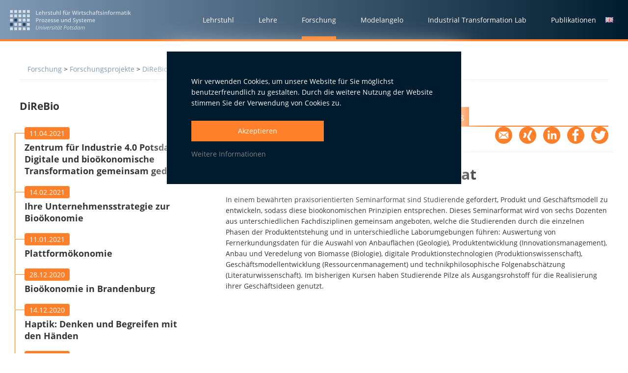

--- FILE ---
content_type: text/html; charset=UTF-8
request_url: http://lupo-projekt.de/forschung/forschungsprojekte/direbio/transdisziplinaeres-seminarformat
body_size: 5536
content:
<!DOCTYPE html>
<html lang="de">

	<head>

		<meta http-equiv="content-type" content="text/html; charset=utf-8" />
		<meta name="viewport" content="width=device-width" />
		
		<base href="http://lupo-projekt.de/" />
		
		<meta name="referrer" content="no-referrer">
		<meta http-equiv="Content-Security-Policy" content="base-uri http://lupo-projekt.de/; default-src http://lupo-projekt.de/ ; style-src 'self' 'unsafe-inline'; child-src https://stats.lswi.de *.vimeo.com *.vimeocdn.com https://player.vimeo.com https://www.youtube.com; form-action 'self'; object-src 'none'; script-src 'unsafe-inline' 'self' https://stats.lswi.de *.vimeo.com *.vimeocdn.com *.newrelic.com *.nr-data.net; img-src 'self' https://stats.lswi.de https://i1.rgstatic.net; frame-src https://player.vimeo.com https://www.youtube.com https://stats.lswi.de">
		
		<meta name="robots" content="index, follow" />
		
		<title>Transdisziplinäres Seminarformat | LSWI</title>
		<meta name="description" content="In einem bewährten praxisorientierten Seminarformat sind Studierende gefordert, Produkt und Geschäftsmodell zu entwickeln, sodass diese bioökonomischen Prinzipi" />
		
		<!-- standard -->
<meta name="msapplication-TileImage" content="http://lupo-projekt.de/assets/images/main/lswi-og.jpg">
<meta property="og:image" content="http://lupo-projekt.de/assets/images/main/lswi-og.jpg">

		
		<meta property="og:type" content="Website">
		<meta property="og:url" content="http://lupo-projekt.de/forschung/forschungsprojekte/direbio/transdisziplinaeres-seminarformat">
		
		<meta property="og:site_name" content="LSWI">
		<meta property="og:title" content="Transdisziplinäres Seminarformat | LSWI">
		<meta property="og:description" content="In einem bewährten praxisorientierten Seminarformat sind Studierende gefordert, Produkt und Geschäftsmodell zu entwickeln, sodass diese bioökonomischen Prinzipi">
		
		
		<meta property="og:image:width" content="250">
		<meta property="og:image:height" content="250">
		
		<meta name="twitter:widgets:theme" content="dark">
		<meta name="twitter:widgets:link-color" content="#1b95e0">
		<meta name="twitter:widgets:border-color" content="#5f5f5f">
		
		
		<link rel="shortcut icon" href="/favicon.ico?v=2" />

		<link rel="stylesheet" type="text/css" href="assets/fontawesome/css/font-awesome.min.css">
		<link rel="stylesheet" type="text/css" href="assets/stylesheets/css/main.css?v=1.41">
		
		<script src="assets/js/matomo-tracking.js" type="text/javascript"></script>

	</head>

	<body>

		<header>
			
			<a href="/" id="lswi-logo">
				<img src="assets/images/main/lswi-logo-w-de.svg" alt="LSWI Potsdam Logo">		
			</a>
		
		
			<div id="nav-wrapper">
				<i id="nav-trigger" class="fa fa-bars fa-2x"></i>
		
				<nav id="mainnav">
		
					<ul>
						
						<li class="first ">
							<span>
								<a href="lehrstuhl">
									<span>Lehrstuhl</span>
								</a>
		
								<a class="opensub" href="#">
									<i class="fa fa-plus"></i>
								</a>
							</span>
		
							<div class="subholder wide">
								<ul class="sub">
									<li class="first category"><a href="lehrstuhl/personen">Team</a></li>
		
									<li class="">
	<a href="lehrstuhl/personen/lehrstuhlinhaber">Professuren</a>
</li>
<li class="">
	<a href="lehrstuhl/personen/forschungsgruppenleiter">Forschungsgruppenleitung</a>
</li>
<li class="">
	<a href="lehrstuhl/personen/wissenschaftliche-mitarbeiter">Wissenschaftlich Mitarbeitende</a>
</li>
<li class="">
	<a href="lehrstuhl/personen/studentische-mitarbeiter">Studierende Mitarbeitende</a>
</li>
<li class="">
	<a href="lehrstuhl/personen/assistenz">Assistenz</a>
</li>
<li class="">
	<a href="lehrstuhl/personen/alumni">Alumni</a>
</li>
		
								</ul>
			
								<ul class="sub">
									<li class="first category"><a href="lehrstuhl/center-for-enterprise-research">Center for Enterprise Research</a></li>
									<li class="">
	<a href="lehrstuhl/center-for-enterprise-research/unsere-kompetenzfelder">Unsere Kompetenzfelder</a>
</li>
<li class="">
	<a href="lehrstuhl/center-for-enterprise-research/wege-der-zusammenarbeit">Wege der Zusammenarbeit</a>
</li>
<li class="">
	<a href="lehrstuhl/center-for-enterprise-research/erp-labor">ERP Labor</a>
</li>
<li class="">
	<a href="lehrstuhl/center-for-enterprise-research/lehr-und-lernlabor">Lehr- und Lernlabor</a>
</li>
<li class="">
	<a href="lehrstuhl/center-for-enterprise-research/creativelab">WI-Thinking-Lab</a>
</li>
<li class="">
	<a href="lehrstuhl/center-for-enterprise-research/wibraukeller">WI Braukeller</a>
</li>
<li class="">
	<a href="lehrstuhl/center-for-enterprise-research/studien-und-publikationen">Studien und Publikationen</a>
</li>
<li class="">
	<a href="lehrstuhl/center-for-enterprise-research/erp-trendradar-2025">ERP TrendRadar 2025</a>
</li>
								</ul>
			
								<ul class="sub">
									<li class="first category"><a href="lehrstuhl/kooperationen">Kooperationen</a></li>
									<li class="">
	<a href="lehrstuhl/kooperationen/hochschulpartnerschaften">Hochschulpartnerschaften</a>
</li>
<li class="">
	<a href="lehrstuhl/kooperationen/forschungseinrichtungen">Forschungseinrichtungen</a>
</li>
<li class="">
	<a href="lehrstuhl/kooperationen/unternehmen">Unternehmen</a>
</li>
<li class="">
	<a href="lehrstuhl/kooperationen/internationale-hochschulpartnerschaften">Internationale Hochschulpartnerschaften</a>
</li>
								</ul>
		
		
								<ul class="sub">
									<li class="first category"><a href="lehrstuhl/karriere">LSWI</a></li>
									<li class="">
	<a href="lehrstuhl/ueber-uns">Ihre Karriere am LSWI</a>
</li>
<li class="">
	<a href="lehrstuhl/stellenangebote">Stellenangebote</a>
</li>
<li class="">
	<a href="lehrstuhl/digital-excellence-community">Digital Excellence Community</a>
</li>
<li class="">
	<a href="lehrstuhl/stimmen">Erfahrungsberichte</a>
</li>
<li class="">
	<a href="lehrstuhl/blog">Blog</a>
</li>
<li class="">
	<a href="lehrstuhl/presseservice">Presseservice</a>
</li>
								</ul>
							</div>
						
		
						</li>
		
						<li class="">
							
							<span>
								<a href="lehre-lswi" >
									<span>Lehre</span>
								</a>
								
								<a class="opensub" href="#">
									<i class="fa fa-plus"></i>
								</a>
													
							</span>
		
							<div class="subholder">
		
		
								<ul class="sub">
									<li class="first category"><a href="lehre-lswi/lehrveranstaltungen">Studium</a></li>
									<li><a href="lehre-lswi/lehrveranstaltungen">Lehrveranstaltungen</a></li>
									<li><a href="lehre-lswi/abschlussarbeiten">Abschlussarbeiten</a></li>
								</ul>
		
								<ul class="sub">
									<li class="first category"><a href="lehre-lswi/informationen-fuer-studierende/informationen-und-hilfen">Informationen für Studierende</a></li>
									<li class="">
	<a href="lehre-lswi/informationen-fuer-studierende/informationen-und-hilfen">Informationen und Hilfen</a>
</li>
<li class="">
	<a href="lehre-lswi/informationen-fuer-studierende/praktikumsberatung">Praktikumsberatung</a>
</li>
<li class="">
	<a href="lehre-lswi/informationen-fuer-studierende/studium-im-ausland">Studium im Ausland</a>
</li>
								</ul>
							</div>
							
						</li>
		
						<li class="active">
							<span>
								<a href="forschung" >
									<span>Forschung</span>
								</a>
								<a class="opensub" href="#">
									<i class="fa fa-plus"></i>
								</a>
							</span>
		
							<div class="subholder">
								<ul class="sub">
									<li class="first category"><a href="forschung/forschungsgebiete">Forschungsgebiete</a></li>
									<li class="">
	<a href="forschung/forschungsgebiete/systeme-und-plattformen">Systeme und Plattformen</a>
</li>
<li class="">
	<a href="forschung/forschungsgebiete/wissen-lernen-weiterbildung">Wissen, Lernen, Weiterbildung</a>
</li>
<li class="">
	<a href="forschung/forschungsgebiete/entscheidungsmanagement">Entscheidungsmanagement</a>
</li>
<li class="">
	<a href="forschung/forschungsgebiete/intralab">Industrial Transformation Lab</a>
</li>
								</ul>
			
								<ul class="sub">
									<li class="first category"><a href="forschung/forschungsprojekte">Forschungsprojekte</a></li>
									<li>
										<img src="assets/images/main/bundesministerium-navi-banner.jpg" alt="">
										<a href="forschung/forschungsprojekte">zu den Forschungsprojekten</a>
									</li>
									
								</ul>
							</div>
		
						</li>
		
						<li class=" ">
							<span>
								<a href="expertise/werkzeuge/modelangelo" >
									<span>Modelangelo</span>
								</a>
								<a class="opensub" href="#">
									<i class="fa fa-plus"></i>
								</a>
							</span>
							
							
		
						</li>
		
						
		
		
						<li class="first ">
							<span>
								<a href="industrial-transformation-lab">
									<span>Industrial Transformation Lab</span>
								</a>
		
								<a class="opensub" href="#">
									<i class="fa fa-plus"></i>
								</a>
							</span>
		
							<div class="subholder wide">
								<ul class="sub">
									<li class="first category"><a href="industrial-transformation-lab/industrie-40/forschungsagenda-industrie-40">Industrie 4.0</a></li>
		
									<li class="">
	<a href="industrial-transformation-lab/industrie-40/forschungsagenda-industrie-40">Forschungsagenda Industrie 4.0</a>
</li>
<li class="">
	<a href="industrial-transformation-lab/industrie-40/erfolgsgeschichten">Erfolgsgeschichten</a>
</li>
<li class="">
	<a href="industrial-transformation-lab/industrie-40/das-zentrum-industrie-40">Tagesschulung "Die Produktion der Zukunft"</a>
</li>
		
								</ul>
			
								<ul class="sub">
									<li class="first category"><a href="industrial-transformation-lab/unsere-leistungen-ihr-nutzen/weiterbildung-und-qualiﬁzierung">Unsere Leistungen - Ihr Nutzen</a></li>
									<li class="">
	<a href="industrial-transformation-lab/unsere-leistungen-ihr-nutzen/weiterbildung-und-qualiﬁzierung">Weiterbildung und Qualiﬁzierung</a>
</li>
<li class="">
	<a href="industrial-transformation-lab/unsere-leistungen-ihr-nutzen/demonstration-und-anwendung">Demonstration und Anwendung</a>
</li>
<li class="">
	<a href="industrial-transformation-lab/unsere-leistungen-ihr-nutzen/forschung-und-evaluation">Forschung und Evaluation</a>
</li>
<li class="">
	<a href="industrial-transformation-lab/unsere-leistungen-ihr-nutzen/ihre-zukunftsfabrik-40">Ihre Zukunftsfabrik 4.0</a>
</li>
<li class="">
	<a href="industrial-transformation-lab/unsere-leistungen-ihr-nutzen/lernfabrik">Lernfabrik</a>
</li>
								</ul>
			
								<ul class="sub">
									<li class="first category"><a href="industrial-transformation-lab/downloads-und-aktuelles/industrie-40-blog">Aktuelles</a></li>
									<li class="">
	<a href="industrial-transformation-lab/downloads-und-aktuelles/industrie-40-blog">Industrie 4.0 Blog</a>
</li>
								</ul>
		
								<ul class="sub">
									<li class="first category"><a href="industrial-transformation-lab/ueber-uns/team-und-forschungsbeirat">Über Uns</a></li>
									<li class="">
	<a href="industrial-transformation-lab/ueber-uns/team-und-forschungsbeirat">Team und Forschungsbeirat</a>
</li>
<li class="">
	<a href="industrial-transformation-lab/ueber-uns/presseservice">Presseservice</a>
</li>
								</ul>
		
								
							</div>
						
						</li>
		
		
		
		
						<li class="">
							<span>
								<a href="publikationen" >
									<span>Publikationen</span>
								</a>		
							</span>
						</li>
		
						
		
					</ul>
		
					<div id="langswitch">
							<span>
									<a href="forschung/forschungsprojekte/direbio/transdisziplinaeres-seminarformat?lang=en">
										<img src="assets/components/lingua/icons/flags/gif/gb.gif" alt="">
									</a>
								</span>
						</div>
		
				</nav>
		
			</div>
		
		</header>
		
		
		<div id="mobile-navi-wrapper"></div>
		<div id="overlay" class="yope"></div>

		<section id="intro">
			
			<div class="breadcrumbs row">
				<div class="twelve col">
					<ol class="breadcrumb"><a href="forschung">Forschung</a>&nbsp;>&nbsp;<a href="forschung/forschungsprojekte">Forschungsprojekte</a>&nbsp;>&nbsp;<a href="forschung/forschungsprojekte/direbio">DiReBio</a>&nbsp;>&nbsp;<a class="active" href="forschung/forschungsprojekte/direbio/transdisziplinaeres-seminarformat">Transdisziplinäres Seminarformat</a></ol>
				</div>
			</div>

			<main id="blog-sidebar" class="row">

				<aside class="four col">

					<h2>DiReBio</h2>
					

					<div class="sl-blog-teasers">
					<div class="blog-teaser ">

	<div class="details">
		<span class="date">11.04.2021</span>
		<span class="author">
		</span>
		<a href="forschung/forschungsprojekte/direbio/zentrum-fuer-industrie-40-potsdam-digitale-und-biooekonomische-transformation-gemeinsam-gedacht">
			<h3>Zentrum für Industrie 4.0 Potsdam: Digitale und bioökonomische Transformation gemeinsam gedacht</h3>
		</a>
	</div>

</div>
<div class="blog-teaser ">

	<div class="details">
		<span class="date">14.02.2021</span>
		<span class="author">
		</span>
		<a href="forschung/forschungsprojekte/direbio/ihre-unternehmensstrategie-zur-biooekonomie">
			<h3>Ihre Unternehmensstrategie zur Bioökonomie</h3>
		</a>
	</div>

</div>
<div class="blog-teaser ">

	<div class="details">
		<span class="date">11.01.2021</span>
		<span class="author">
		</span>
		<a href="forschung/forschungsprojekte/direbio/plattformoekonomie">
			<h3>Plattformökonomie</h3>
		</a>
	</div>

</div>
<div class="blog-teaser ">

	<div class="details">
		<span class="date">28.12.2020</span>
		<span class="author">
		</span>
		<a href="forschung/forschungsprojekte/direbio/biooekonomie-in-brandenburg">
			<h3>Bioökonomie in Brandenburg</h3>
		</a>
	</div>

</div>
<div class="blog-teaser ">

	<div class="details">
		<span class="date">14.12.2020</span>
		<span class="author">
		</span>
		<a href="forschung/forschungsprojekte/direbio/haptik-denken-und-begreifen-mit-den-haenden">
			<h3>Haptik: Denken und Begreifen mit den Händen</h3>
		</a>
	</div>

</div>
<div class="blog-teaser ">

	<div class="details">
		<span class="date">13.10.2020</span>
		<span class="author">
		</span>
		<a href="forschung/forschungsprojekte/direbio/lehre-und-themen-fuer-studierende">
			<h3>Lehre und Themen für Studierende</h3>
		</a>
	</div>

</div>
<div class="blog-teaser ">

	<div class="details">
		<span class="date">09.10.2020</span>
		<span class="author">
		</span>
		<a href="forschung/forschungsprojekte/direbio/erdoel-war-gestern-was-kommt-morgen">
			<h3>Erdöl war gestern, was kommt morgen?</h3>
		</a>
	</div>

</div>
<div class="blog-teaser active">

	<div class="details">
		<span class="date">27.09.2020</span>
		<span class="author">
		</span>
		<a href="forschung/forschungsprojekte/direbio/transdisziplinaeres-seminarformat">
			<h3>Transdisziplinäres Seminarformat</h3>
		</a>
	</div>

</div>
<div class="blog-teaser ">

	<div class="details">
		<span class="date">21.09.2020</span>
		<span class="author">
		</span>
		<a href="forschung/forschungsprojekte/direbio/studien">
			<h3>Studien</h3>
		</a>
	</div>

</div>
<div class="blog-teaser ">

	<div class="details">
		<span class="date">14.09.2020</span>
		<span class="author">
		</span>
		<a href="forschung/forschungsprojekte/direbio/workshop-beispiele">
			<h3>Workshop Beispiele</h3>
		</a>
	</div>

</div>
<div class="blog-teaser ">

	<div class="details">
		<span class="date">24.08.2020</span>
		<span class="author">
		</span>
		<a href="forschung/forschungsprojekte/direbio/biobasierte-zukunft">
			<h3>Biobasierte Zukunft</h3>
		</a>
	</div>

</div>
<div class="blog-teaser ">

	<div class="details">
		<span class="date">24.08.2020</span>
		<span class="author">
		</span>
		<a href="forschung/forschungsprojekte/direbio/identifikation-von-handlungsspielraeumen">
			<h3>Identifikation von Handlungsspielräumen</h3>
		</a>
	</div>

</div>
<div class="blog-teaser ">

	<div class="details">
		<span class="date">13.07.2020</span>
		<span class="author">
		</span>
		<a href="forschung/forschungsprojekte/direbio/online-modellierungs-variante">
			<h3>Online-Modellierungs-Variante</h3>
		</a>
	</div>

</div>
<div class="blog-teaser ">

	<div class="details">
		<span class="date">12.06.2020</span>
		<span class="author">
		</span>
		<a href="forschung/forschungsprojekte/direbio/vr-raum-fuer-die-gemeinsame-modellierung">
			<h3>VR-Raum für die gemeinsame Modellierung</h3>
		</a>
	</div>

</div>
<div class="blog-teaser ">

	<div class="details">
		<span class="date">18.05.2020</span>
		<span class="author">
		</span>
		<a href="forschung/forschungsprojekte/direbio/haptik-labor">
			<h3>Haptik-Labor</h3>
		</a>
	</div>

</div>
<div class="blog-teaser ">

	<div class="details">
		<span class="date">05.05.2020</span>
		<span class="author">
		</span>
		<a href="forschung/forschungsprojekte/direbio/biooekonomie-lernmaterialen">
			<h3>Bioökonomie-Lernmaterialen</h3>
		</a>
	</div>

</div>
<div class="blog-teaser ">

	<div class="details">
		<span class="date">03.05.2020</span>
		<span class="author">
		</span>
		<a href="forschung/forschungsprojekte/direbio/tb-versuchsanlage-besichtigungen">
			<h3>TB-Versuchsanlage (Besichtigungen)</h3>
		</a>
	</div>

</div>
<div class="blog-teaser ">

	<div class="details">
		<span class="date">05.04.2020</span>
		<span class="author">
		</span>
		<a href="forschung/forschungsprojekte/direbio/motivation-fuer-online-formate">
			<h3>Motivation für Online-Formate</h3>
		</a>
	</div>

</div>
<div class="blog-teaser ">

	<div class="details">
		<span class="date">17.03.2020</span>
		<span class="author">
		</span>
		<a href="forschung/forschungsprojekte/direbio/nachhaltige-unternehmensarchitekturen">
			<h3>Nachhaltige Unternehmensarchitekturen</h3>
		</a>
	</div>

</div>
<div class="blog-teaser ">

	<div class="details">
		<span class="date">08.02.2020</span>
		<span class="author">
		</span>
		<a href="forschung/forschungsprojekte/direbio/community-website-fuer-szenarioentwickler">
			<h3>Community Website für Szenarioentwickler</h3>
		</a>
	</div>

</div>
<div class="blog-teaser ">

	<div class="details">
		<span class="date">12.01.2020</span>
		<span class="author">
		</span>
		<a href="forschung/forschungsprojekte/direbio/nat-biooekonomiestrategie">
			<h3>Nat. Bioökonomiestrategie</h3>
		</a>
	</div>

</div>
<div class="blog-teaser ">

	<div class="details">
		<span class="date">08.12.2019</span>
		<span class="author">
		</span>
		<a href="forschung/forschungsprojekte/direbio/lastenfahrrad-fuer-die-mobilitaet">
			<h3>Lastenfahrrad für die Mobilität</h3>
		</a>
	</div>

</div>
<div class="blog-teaser ">

	<div class="details">
		<span class="date">19.11.2019</span>
		<span class="author">
		</span>
		<a href="forschung/forschungsprojekte/direbio/mobiles-radiostudio-fuer-lokalberichte">
			<h3>Mobiles Radiostudio für Lokalberichte</h3>
		</a>
	</div>

</div>
<div class="blog-teaser ">

	<div class="details">
		<span class="date">27.10.2019</span>
		<span class="author">
		</span>
		<a href="forschung/forschungsprojekte/direbio/das-direbio-biolab-als-biology-studio-und-atelier">
			<h3>Das DiReBio BioLab als Biology Studio und Atelier</h3>
		</a>
	</div>

</div>
<div class="blog-teaser ">

	<div class="details">
		<span class="date">12.09.2019</span>
		<span class="author">
		</span>
		<a href="forschung/forschungsprojekte/direbio/mobiles-fablab">
			<h3>Mobiles FabLab</h3>
		</a>
	</div>

</div>
<div class="blog-teaser ">

	<div class="details">
		<span class="date">29.08.2019</span>
		<span class="author">
		</span>
		<a href="forschung/forschungsprojekte/direbio/do-it-yourself-klimaschrank">
			<h3>Do-It-Yourself: Klimaschrank</h3>
		</a>
	</div>

</div>
<div class="blog-teaser ">

	<div class="details">
		<span class="date">26.08.2019</span>
		<span class="author">
		</span>
		<a href="forschung/forschungsprojekte/direbio/eltern-kind-exkursion">
			<h3>Eltern-Kind-Exkursion</h3>
		</a>
	</div>

</div>
<div class="blog-teaser ">

	<div class="details">
		<span class="date">28.07.2019</span>
		<span class="author">
		</span>
		<a href="forschung/forschungsprojekte/direbio/gestaltung-von-unterrichtseinheiten">
			<h3>Gestaltung von Unterrichtseinheiten</h3>
		</a>
	</div>

</div>
<div class="blog-teaser ">

	<div class="details">
		<span class="date">28.07.2019</span>
		<span class="author">
		</span>
		<a href="forschung/forschungsprojekte/direbio/open-innovation">
			<h3>Open Innovation</h3>
		</a>
	</div>

</div>
<div class="blog-teaser ">

	<div class="details">
		<span class="date">09.06.2019</span>
		<span class="author">
		</span>
		<a href="forschung/forschungsprojekte/direbio/workshops-fuer-buergerjournalisten">
			<h3>Workshops für Bürgerjournalisten</h3>
		</a>
	</div>

</div>
<div class="blog-teaser ">

	<div class="details">
		<span class="date">19.05.2019</span>
		<span class="author">
		</span>
		<a href="forschung/forschungsprojekte/direbio/makerszene-und-nachhaltigkeit">
			<h3>Makerszene und Nachhaltigkeit</h3>
		</a>
	</div>

</div>
<div class="blog-teaser ">

	<div class="details">
		<span class="date">21.04.2019</span>
		<span class="author">
		</span>
		<a href="forschung/forschungsprojekte/direbio/biooekonomie-projekttage-fuer-schulen">
			<h3>Bioökonomie-Projekttage für Schulen</h3>
		</a>
	</div>

</div>
<div class="blog-teaser ">

	<div class="details">
		<span class="date">13.04.2019</span>
		<span class="author">
		</span>
		<a href="forschung/forschungsprojekte/direbio/pairs-biooekonomische-innovationen-aus-brandenburg">
			<h3>Pairs: Bioökonomische Innovationen aus Brandenburg</h3>
		</a>
	</div>

</div>
<div class="blog-teaser ">

	<div class="details">
		<span class="date">09.03.2019</span>
		<span class="author">
		</span>
		<a href="forschung/forschungsprojekte/direbio/machbar-potsdam">
			<h3>machBar Potsdam</h3>
		</a>
	</div>

</div>
<div class="blog-teaser ">

	<div class="details">
		<span class="date">03.02.2019</span>
		<span class="author">
		</span>
		<a href="forschung/forschungsprojekte/direbio/biooekonomische-sendereihe">
			<h3>Bioökonomische Sendereihe</h3>
		</a>
	</div>

</div>
<div class="blog-teaser ">

	<div class="details">
		<span class="date">02.02.2019</span>
		<span class="author">
		</span>
		<a href="forschung/forschungsprojekte/direbio/workshopangebote-fuer-gemeinden">
			<h3>Workshopangebote für Gemeinden</h3>
		</a>
	</div>

</div>
<div class="blog-teaser ">

	<div class="details">
		<span class="date">05.01.2019</span>
		<span class="author">
		</span>
		<a href="forschung/forschungsprojekte/direbio/moderatoren-sets">
			<h3>Moderatoren-Sets</h3>
		</a>
	</div>

</div>
<div class="blog-teaser ">

	<div class="details">
		<span class="date">08.12.2018</span>
		<span class="author">
		</span>
		<a href="forschung/forschungsprojekte/direbio/regionale-gegebenheiten-als-ausgangspunkt">
			<h3>Regionale Gegebenheiten als Ausgangspunkt</h3>
		</a>
	</div>

</div>
<div class="blog-teaser ">

	<div class="details">
		<span class="date">11.10.2018</span>
		<span class="author">
		</span>
		<a href="forschung/forschungsprojekte/direbio/biooekonomie-stammtisch">
			<h3>Bioökonomie-Stammtisch</h3>
		</a>
	</div>

</div>
<div class="blog-teaser ">

	<div class="details">
		<span class="date">10.10.2018</span>
		<span class="author">
		</span>
		<a href="forschung/forschungsprojekte/direbio/vorgehen-und-methoden">
			<h3>Vorgehen und Methoden</h3>
		</a>
	</div>

</div>
<div class="blog-teaser ">

	<div class="details">
		<span class="date">23.08.2018</span>
		<span class="author">
		</span>
		<a href="forschung/forschungsprojekte/direbio/ziele-und-nutzen-regionaler-diskurse">
			<h3>Ziele und Nutzen regionaler Diskurse</h3>
		</a>
	</div>

</div>
<div class="blog-teaser ">

	<div class="details">
		<span class="date">23.07.2018</span>
		<span class="author">
		</span>
		<a href="forschung/forschungsprojekte/direbio/biodiversitaet">
			<h3>Biodiversität</h3>
		</a>
	</div>

</div>
<div class="blog-teaser ">

	<div class="details">
		<span class="date">23.05.2018</span>
		<span class="author">
		</span>
		<a href="forschung/forschungsprojekte/direbio/schwerpunkte-aus-sicht-der-wirtschaftsinformatik">
			<h3>Schwerpunkte aus Sicht der Wirtschaftsinformatik</h3>
		</a>
	</div>

</div>
<div class="blog-teaser ">

	<div class="details">
		<span class="date">23.03.2018</span>
		<span class="author">
		</span>
		<a href="forschung/forschungsprojekte/direbio/definition-von-biooekonomie">
			<h3>Definition von Bioökonomie</h3>
		</a>
	</div>

</div>
<div class="blog-teaser ">

	<div class="details">
		<span class="date">04.01.2018</span>
		<span class="author">
		</span>
		<a href="forschung/forschungsprojekte/direbio/zum-begriff-biooekonomie">
			<h3>Zum Begriff Bioökonomie</h3>
		</a>
	</div>

</div>
<div class="blog-teaser ">

	<div class="details">
		<span class="date">02.01.2018</span>
		<span class="author">
		</span>
		<a href="forschung/forschungsprojekte/direbio/direbio-regionale-diskurse-zum-biooekonomischen-wandel">
			<h3>DiReBio: Regionale Diskurse zum Bioökonomischen Wandel</h3>
		</a>
	</div>

</div>
					</div>
					
				</aside>


					
				<article class="eight col">

					
					<div class="row tabber-tabs">
						<a href="forschung/forschungsprojekte/direbio" class="tab" data-tab="tab-1" data-tab-group="audience">
							<p>Projektbeschreibung</p>
						</a>
						<a href="forschung/forschungsprojekte/direbio?target=tab-2" class="tab active" data-tab="tab-2" data-tab-group="audience">
							<p>Blog</p>
						</a>
					</div>


					<div id="share-icons">
						<a target="_blank" href="mailto:?subject=Ich%20habe%20einen%20interessanten%20Artikel%20auf%20lswi.de%20gefunden&amp;body=Schau%20mal%20hier:%20http://lupo-projekt.de/forschung/forschungsprojekte/direbio/transdisziplinaeres-seminarformat" class="share-icon mail"><img src="assets/images/main/sm-mail.svg" alt="Mail Icon"></a>
						
						<a target="_blank" href="https://www.xing.com/spi/shares/new?url=http://lupo-projekt.de/forschung/forschungsprojekte/direbio/transdisziplinaeres-seminarformat" class="share-icon xing"><img src="assets/images/main/sm-xing.svg" alt="Xing Icon"></a>
					
						<a target="_blank" href="https://www.linkedin.com/shareArticle?mini=true&url=http://lupo-projekt.de/forschung/forschungsprojekte/direbio/transdisziplinaeres-seminarformat" class="share-icon linkedin"><img src="assets/images/main/sm-linkedin.svg" alt="LinkedIn Icon"></a>
					
						<a target="_blank" href="https://www.facebook.com/sharer/sharer.php?u=http://lupo-projekt.de/forschung/forschungsprojekte/direbio/transdisziplinaeres-seminarformat" class="share-icon facebook"><img src="assets/images/main/sm-facebook.svg" alt="Facebook Icon"></a>
					
						<a target="_blank" href="https://twitter.com/share?url=http://lupo-projekt.de/forschung/forschungsprojekte/direbio/transdisziplinaeres-seminarformat" class="share-icon twitter"><img src="assets/images/main/sm-twitter.svg" alt="Twitter Icon"></a>
					</div>

					<h1 class="mt25">Transdisziplinäres Seminarformat</h1>
					<p>In einem bewährten praxisorientierten Seminarformat sind Studierende gefordert, Produkt und Geschäftsmodell zu entwickeln, sodass diese bioökonomischen Prinzipien entsprechen. Dieses Seminarformat wird von sechs Dozenten aus unterschiedlichen Fachdisziplinen gemeinsam angeboten, welche die Studierenden durch die einzelnen Phasen der Produktentstehung und in unterschiedliche Laborumgebungen führen: Auswertung von Fernerkundungsdaten für die Auswahl von Anbauflächen (Geologie), Produktentwicklung (Innovationsmanagement), Anbau und Veredelung von Biomasse (Biologie), digitale Produktionstechnologien (Produktionswissenschaft), Geschäftsmodellentwicklung (Ressourcenmanagement) und technikphilosophische Folgenabschätzung (Literaturwissenschaft). Im bisherigen Kursen haben Studierende Pilze als Ausgangsrohstoff für die Realisierung ihrer Geschäftsideen genutzt.</p>


				</article>



			</main>

		</section>


		<footer>
			<div class="row">
		
				<div class="six col">
					<p><strong>Lehrstuhl für Wirtschaftsinformatik, Prozesse und Systeme</strong><br>Universität Potsdam<br>Digitalvilla am Hedy-Lamarr-Platz<br>Karl-Marx-Straße 67<br>14482 Potsdam</p>
				</div>
				
				<div class="three col">
					
					<p>Select language<br>
							<a href="forschung/forschungsprojekte/direbio/transdisziplinaeres-seminarformat?lang=en">
								<img src="assets/components/lingua/icons/flags/gif/gb.gif" alt=""> English
							</a>
						</p>
				
				</div>
		
				<div class="three col">
					<p>
						<a href="impressum">Impressum</a><br>
						<a href="datenschutz">Datenschutz</a>
					</p>
				</div>
		
			</div>
		</footer>

		<script src="assets/js/min/jquery-2.2.min.js"></script>
		<script src="assets/js/min/simpleLightbox.min.js"></script>
		<script src="assets/js/min/jquery.spamguard.js"></script>
		<script src="assets/js/lswi-main.js"></script>

	</body>

</html>

--- FILE ---
content_type: text/css
request_url: http://lupo-projekt.de/assets/stylesheets/css/main.css?v=1.41
body_size: 23786
content:
.row,
.samerow {
  width: 100%;
  max-width: 60%;
  min-width: 1200px;
  margin: 0 auto 0 auto;
}
.row .row {
  min-width: 0px;
  max-width: 100%;
  margin: 0;
}
.row:before,
.row:after,
.samerow:before,
.samerow:after,
.clearfix:before,
.clearfix:after {
  content: "";
  display: table;
}
.row:after,
.samerow:after,
.clearfix:after {
  clear: both;
}
.row,
.samerow,
.clearfix {
  zoom: 1;
}
.col,
.samecol {
  margin-right: 5%;
  float: left;
  position: relative;
}
.col:last-child,
.samecol:last-child,
.col-nav {
  margin-right: 0;
}
.one.col,
.one.samecol {
  width: 3.75%;
}
.two.col,
.two.samecol {
  width: 12.5%;
}
.three.col,
.three.samecol {
  width: 21.25%;
}
.four.col,
.four.samecol {
  width: 30%;
}
.five.col,
.five.samecol {
  width: 38.75%;
}
.six.col,
.six.samecol {
  width: 47.5%;
}
.seven.col,
.seven.samecol {
  width: 56.25%;
}
.eight.col,
.eight.samecol {
  width: 65%;
}
.nine.col,
.nine.samecol {
  width: 73.75%;
}
.ten.col,
.ten.samecol {
  width: 82.5%;
}
.eleven.col,
.eleven.samecol {
  width: 91.25%;
}
.twelve.col,
.twelve.samecol {
  width: 100%;
}
@media only screen and (max-width: 1260px) {
  .row,
  .samerow {
    width: auto !important;
    padding-left: 30px;
    padding-right: 30px;
    max-width: 100%;
    min-width: 0;
  }
  .row .row,
  .samerow .row,
  .row .samerow,
  .samerow .samerow {
    padding: 0;
  }
}
@media only screen and (max-width: 682px) {
  .row {
    margin: 0;
  }
  .col {
    width: auto !important;
    float: none;
    margin: 0 0 15px 0;
  }
  .row,
  .samerow {
    padding-left: 15px;
    padding-right: 15px;
  }
}
html,
body,
div,
span,
applet,
object,
iframe,
h1,
h2,
h3,
h4,
h5,
h6,
p,
blockquote,
pre,
a,
abbr,
acronym,
address,
big,
cite,
code,
del,
dfn,
em,
font,
img,
ins,
kbd,
q,
s,
samp,
small,
strike,
strong,
sub,
sup,
tt,
var,
dl,
dt,
dd,
ol,
ul,
li,
fieldset,
form,
label,
legend,
table,
caption,
tbody,
tfoot,
thead,
tr,
th,
td {
  margin: 0;
  padding: 0;
  border: 0;
  outline: 0;
  font-weight: 400;
  font-size: 100%;
  vertical-align: baseline;
}
:focus {
  outline: 0;
}
html {
  position: relative;
  min-height: 100%;
}
html,
body {
  width: 100%;
}
ol,
ul {
  list-style: none;
}
table {
  border-collapse: separate;
  border-spacing: 0;
}
caption,
th,
td {
  text-align: left;
  font-weight: normal;
}
blockquote:before,
blockquote:after,
q:before,
q:after {
  content: "";
}
blockquote,
q {
  quotes: "" "";
}
img {
  max-width: 100%;
  height: auto;
}
a {
  text-decoration: none;
}
.clearfix:after {
  content: ".";
  display: block;
  clear: both;
  visibility: hidden;
  line-height: 0;
  height: 0;
}
.clearfix {
  display: block;
}
html[xmlns] .clearfix {
  display: block;
}
* html .clearfix {
  height: 1%;
}
@font-face {
  font-family: 'Open Sans';
  font-style: normal;
  font-weight: 400;
  src: url("../../fonts/open-sans-v17-latin-regular.eot"); /* IE9 Compat Modes */
  src: local('Open Sans Regular'), local('OpenSans-Regular'), url("../../fonts/open-sans-v17-latin-regular.eot?#iefix") format('embedded-opentype'), url("../../fonts/open-sans-v17-latin-regular.woff2") format('woff2'), url("../../fonts/open-sans-v17-latin-regular.woff") format('woff'), url("../../fonts/open-sans-v17-latin-regular.ttf") format('truetype'), url("../../fonts/open-sans-v17-latin-regular.svg#OpenSans") format('svg'); /* Legacy iOS */
}
@font-face {
  font-family: 'Open Sans';
  font-style: italic;
  font-weight: 400;
  src: url("../../fonts/open-sans-v17-latin-italic.eot"); /* IE9 Compat Modes */
  src: local('Open Sans Italic'), local('OpenSans-Italic'), url("../../fonts/open-sans-v17-latin-italic.eot?#iefix") format('embedded-opentype'), url("../../fonts/open-sans-v17-latin-italic.woff2") format('woff2'), url("../../fonts/open-sans-v17-latin-italic.woff") format('woff'), url("../../fonts/open-sans-v17-latin-italic.ttf") format('truetype'), url("../../fonts/open-sans-v17-latin-italic.svg#OpenSans") format('svg'); /* Legacy iOS */
}
@font-face {
  font-family: 'Open Sans';
  font-style: normal;
  font-weight: 700;
  src: url("../../fonts/open-sans-v17-latin-700.eot"); /* IE9 Compat Modes */
  src: local('Open Sans Bold'), local('OpenSans-Bold'), url("../../fonts/open-sans-v17-latin-700.eot?#iefix") format('embedded-opentype'), url("../../fonts/open-sans-v17-latin-700.woff2") format('woff2'), url("../../fonts/open-sans-v17-latin-700.woff") format('woff'), url("../../fonts/open-sans-v17-latin-700.ttf") format('truetype'), url("../../fonts/open-sans-v17-latin-700.svg#OpenSans") format('svg'); /* Legacy iOS */
}
@font-face {
  font-family: 'Open Sans';
  font-style: italic;
  font-weight: 700;
  src: url("../../fonts/open-sans-v17-latin-700italic.eot"); /* IE9 Compat Modes */
  src: local('Open Sans Bold Italic'), local('OpenSans-BoldItalic'), url("../../fonts/open-sans-v17-latin-700italic.eot?#iefix") format('embedded-opentype'), url("../../fonts/open-sans-v17-latin-700italic.woff2") format('woff2'), url("../../fonts/open-sans-v17-latin-700italic.woff") format('woff'), url("../../fonts/open-sans-v17-latin-700italic.ttf") format('truetype'), url("../../fonts/open-sans-v17-latin-700italic.svg#OpenSans") format('svg'); /* Legacy iOS */
}
html {
  font-size: 62.5%;
}
body {
  font-size: 14px;
  font-size: 1.4rem;
  font-family: 'Open Sans', 'Myriad Pro', 'Arial', sans-serif;
  line-height: 22px;
  color: #343434;
  -webkit-font-smoothing: antialiased;
  -moz-osx-font-smoothing: grayscale;
}
@media only screen and (max-width: 682px) {
  body {
    font-size: 12px;
    font-size: 1.2rem;
    line-height: 16px;
  }
}
strong {
  font-weight: 900;
}
a {
  color: inherit;
  font-size: inherit;
}
p {
  margin-bottom: 22px;
}
p small {
  font-size: 12px;
  font-size: 1.2rem;
  line-height: 0.8em;
}
p a {
  font-weight: 700;
}
h1,
h2,
h3,
h4,
h5,
h6 {
  margin-bottom: 22px;
  font-weight: 700;
}
@media only screen and (max-width: 682px) {
  h1,
  h2,
  h3,
  h4,
  h5,
  h6 {
    margin-bottom: 11px;
  }
}
h1 span.orange,
h2 span.orange,
h3 span.orange,
h4 span.orange,
h5 span.orange,
h6 span.orange {
  color: #ff802a;
  font-weight: 700;
}
h1 {
  font-size: 30px;
  font-size: 3rem;
  line-height: 39.6px;
}
@media only screen and (max-width: 682px) {
  h1 {
    font-size: 23px;
    font-size: 2.3rem;
    line-height: 22px;
  }
}
h2 {
  font-size: 21px;
  font-size: 2.1rem;
  line-height: 26.4px;
}
@media only screen and (max-width: 682px) {
  h2 {
    font-size: 20px;
    font-size: 2rem;
    line-height: 22px;
  }
}
h3,
h4,
h5,
h6 {
  font-size: 18px;
  font-size: 1.8rem;
  line-height: 24.200000000000003px;
}
@media only screen and (max-width: 682px) {
  h3,
  h4,
  h5,
  h6 {
    font-size: 16px;
    font-size: 1.6rem;
    line-height: 22px;
  }
}
.row.wide,
.samerow.wide {
  width: 100%;
  max-width: 90%;
  min-width: 90%;
  margin: 0 auto 0 auto;
}
html {
  min-height: 100%;
  position: relative;
  max-width: 100%;
  overflow-x: hidden;
}
body {
  margin: 0 0 250px 0;
  padding: 80px 0 0 0;
  height: none;
}
body.npt {
  padding: 0;
}
body.nm {
  margin: 0;
}
body.footer-match {
  margin: 0 0 70px 0;
}
@media only screen and (max-width: 682px) {
  body {
    padding-top: 54px;
    margin-bottom: 0;
  }
}
body.mobile {
  padding-top: 55px;
}
section {
  position: relative;
  display: block;
  padding: 100px 0;
  overflow: hidden;
}
section#intro {
  padding: 50px 0 100px 0;
}
section#intro.only-breadcrumbs {
  padding: 50px 0 25px 0;
}
@media only screen and (max-width: 682px) {
  section#intro {
    padding: 40px 0;
  }
}
section.low {
  padding: 70px 0;
}
@media only screen and (max-width: 682px) {
  section.low {
    padding: 40px 0;
  }
}
section.low-top {
  padding: 70px 0 150px 0;
}
@media only screen and (max-width: 682px) {
  section.low-top {
    padding: 40px 0;
  }
}
section.low-bottom {
  padding: 150px 0 70px 0;
}
@media only screen and (max-width: 682px) {
  section.low-bottom {
    padding: 40px 0;
  }
}
section.ws {
  padding-top: 150px;
}
section.np {
  padding: 0;
}
section.w,
section.white {
  background: #fffffe;
  color: #000001;
}
section.s,
section.black {
  background: lg;
}
section.blue {
  background: #011b2e;
  color: #fffffe;
}
section.blue h1,
section.blue h2,
section.blue h3 {
  color: #ff802a;
}
section.lightblue {
  background: #d9e1e9;
}
section.dark {
  background: #343434;
}
section.lg,
section.lightgrey {
  background: #ededed;
}
section.lg-gradient {
  filter: progid:DXImageTransform.Microsoft.Gradient(GradientType=0, StartColorstr=#ededed 0, EndColorstr=#fffffe 100%);
  -ms-filter: progid:DXImageTransform.Microsoft.Gradient(GradientType=0, StartColorstr=#ededed 0, EndColorstr=#fffffe 100%);
  background: -webkit-gradient(linear, top top, top bottom, from(#ededed 0), to(#fffffe 100%));
  background: -webkit-linear-gradient(top, #ededed 0, #fffffe 100%);
  background: -ms-linear-gradient(top, #ededed 0, #fffffe 100%);
  background: -moz-linear-gradient(top, #ededed 0, #fffffe 100%);
  background: -o-linear-gradient(top, #ededed 0, #fffffe 100%);
  background: linear-gradient(top, #ededed 0, #fffffe 100%);
  background-color: #ededed;
  background-image: -webkit-linear-gradient(top, #ededed 0, #fffffe 100%);
  background-image: -moz-linear-gradient(top, #ededed 0, #fffffe 100%);
  background-image: -ms-linear-gradient(top, #ededed 0, #fffffe 100%);
  background-image: -o-linear-gradient(top, #ededed 0, #fffffe 100%);
  background-image: background: linear-gradient(top, #ededed 0, #fffffe 100%);;
}
section.gradient {
  filter: progid:DXImageTransform.Microsoft.Gradient(GradientType=0, StartColorstr=#4d6a90 0, EndColorstr=#011b2e 100%);
  -ms-filter: progid:DXImageTransform.Microsoft.Gradient(GradientType=0, StartColorstr=#4d6a90 0, EndColorstr=#011b2e 100%);
  background: -webkit-gradient(linear, left top, left bottom, from(#4d6a90 0), to(#011b2e 100%));
  background: -webkit-linear-gradient(left, #4d6a90 0, #011b2e 100%);
  background: -ms-linear-gradient(left, #4d6a90 0, #011b2e 100%);
  background: -moz-linear-gradient(left, #4d6a90 0, #011b2e 100%);
  background: -o-linear-gradient(left, #4d6a90 0, #011b2e 100%);
  background: linear-gradient(left, #4d6a90 0, #011b2e 100%);
  background-color: #4d6a90;
  background-image: -webkit-linear-gradient(left, #4d6a90 0, #011b2e 100%);
  background-image: -moz-linear-gradient(left, #4d6a90 0, #011b2e 100%);
  background-image: -ms-linear-gradient(left, #4d6a90 0, #011b2e 100%);
  background-image: -o-linear-gradient(left, #4d6a90 0, #011b2e 100%);
  background-image: background: linear-gradient(left, #4d6a90 0, #011b2e 100%);;
}
section.gradient h2 {
  color: #fffffe;
}
@media only screen and (max-width: 682px) {
  section {
    padding: 40px 0;
  }
}
section.bg {
  background-repeat: no-repeat;
  background-size: cover;
  background-position: center center;
  position: relative;
  z-index: 0;
}
section.bg:after {
  content: "";
  position: absolute;
  height: 100%;
  width: 100%;
  top: 0;
  left: 0;
  right: 0;
  bottom: 0;
  z-index: -1;
  -khtml-opacity: 0.8;
  -moz-opacity: 0.8;
  opacity: 0.8;
  -ms-filter: "progid:DXImageTransform.Microsoft.Alpha(Opacity=80)";
  filter: alpha(opacity=80);
}
@media only screen and (max-width: 682px) {
  section.bg.bg-hero {
    padding: 120px 0 20px 0;
  }
}
section.bg.bg-hero:after,
section.bg.bg-blue:after {
  background: #094467;
}
section.bg.bg-w:after,
section.bg.bg-light:after {
  background: #fffffe;
}
section section.dark {
  background: #343434;
  color: #fffffe;
}
aside h3 {
  margin-bottom: 15px;
}
aside .sidebar-textlink {
  display: block;
  color: #809ab6;
  margin-bottom: 10px;
  padding-bottom: 10px;
  border-bottom: 1px solid #ededed;
}
aside .sidebar-textlink:hover {
  color: #011b2e;
}
aside .sidebar-textlink.rgh {
  position: relative;
  border-bottom: 0 none;
  margin-bottom: 20px;
}
aside .sidebar-textlink.rgh span {
  display: inline-block;
  padding-top: 11px;
}
aside .sidebar-textlink .rgh-img {
  width: 50px;
  height: 50px;
  border-radius: 999px;
  -o-border-radius: 999px;
  -moz-border-radius: 999px;
  -webkit-border-radius: 999px;
  overflow: hidden;
  position: relative;
  float: left;
  margin-right: 10px;
}
aside .sidebar-textlink .rgh-img img {
  height: 100%;
  max-width: none;
  width: none;
  right: 0;
  position: absolute;
}
article table thead {
  background: #4d6a90;
  color: #fffffe;
}
article table thead tr td {
  padding: 5px 10px;
  font-weight: 700;
  border-left: 1px solid #809ab6;
}
article table tbody tr:nth-child(even) {
  background: #ededed;
}
article table tbody tr {
  background: #f6f6f6;
}
article table tbody tr td {
  padding: 10px;
  border-left: 1px solid #fffffe;
}
footer {
  width: 100%;
  position: absolute;
  left: 0;
  bottom: 0;
  height: 125px;
  background: #011b2e;
  border-top: 50px solid #384c65;
  border-bottom: 25px solid #ff802a;
  color: #fffffe;
  padding-top: 20px;
  padding-bottom: 30px;
  font-size: 13px;
  font-size: 1.3rem;
}
@media only screen and (max-width: 682px) {
  footer {
    height: auto;
    position: relative;
  }
}
main.row {
  margin-top: 40px;
}
@media only screen and (max-width: 682px) {
  main.row {
    margin-top: 10px;
  }
}
img.img-left-to-text {
  float: left;
  margin-right: 20px;
}
img.img-right-to-text {
  float: right;
  margin-left: 20px;
}
.flex-wrap {
  display: -webkit-box;
  display: -webkit-flex;
  display: -moz-box;
  display: -ms-flexbox;
  display: flex;
  flex-wrap: wrap;
  -webkit-flex-wrap: wrap;
  -ms-flex-wrap: wrap;
}
@media only screen and (max-width: 682px) {
  .flex-wrap {
    -webkit-flex-direction: column /* works with row or column */;
    flex-direction: column;
  }
}
.flex {
  display: -webkit-box;
  display: -webkit-flex;
  display: -moz-box;
  display: -ms-flexbox;
  display: flex;
  -webkit-flex-shrink: 0;
  flex-shrink: 0;
}
.flex-center {
  display: -webkit-box;
  display: -webkit-flex;
  display: -moz-box;
  display: -ms-flexbox;
  display: flex;
  -webkit-flex-align: center;
  -ms-flex-align: center;
  -webkit-align-items: center;
  align-items: center;
}
@media only screen and (max-width: 682px) {
  .flex-center {
    -webkit-flex-direction: column /* works with row or column */;
    flex-direction: column;
  }
}
.flex-baseline {
  display: -webkit-box;
  display: -webkit-flex;
  display: -moz-box;
  display: -ms-flexbox;
  display: flex;
  -webkit-flex-align: 22px;
  -ms-flex-align: 22px;
  -webkit-align-items: 22px;
  align-items: 22px;
}
@media only screen and (max-width: 682px) {
  .flex-baseline {
    -webkit-flex-direction: column /* works with row or column */;
    flex-direction: column;
  }
}
.flex-parent-horizontal-row {
  display: -webkit-flex;
  display: flex;
  -webkit-flex-direction: row /* works with row or column */;
  flex-direction: row;
  -webkit-align-items: center;
  align-items: center;
  -webkit-justify-content: center;
  justify-content: center;
}
@media only screen and (max-width: 682px) {
  .flex-parent-horizontal-row {
    -webkit-flex-direction: column /* works with row or column */;
    flex-direction: column;
  }
}
@media only screen and (max-width: 682px) {
  .flex-rev-col {
    display: -webkit-box;
    display: -webkit-flex;
    display: -moz-box;
    display: -ms-flexbox;
    display: flex;
    flex-direction: column-reverse;
  }
}
.divide-two {
  column-count: 2;
}
.divide-two p {
  margin-bottom: 0;
}
@media only screen and (max-width: 950px) {
  .divide-two {
    column-count: 1;
  }
  .divide-two p {
    margin-bottom: 20px;
  }
}
.mt25 {
  margin-top: 25px;
}
@media only screen and (max-width: 682px) {
  .mt25 {
    margin-top: 15px;
  }
}
.mt50 {
  margin-top: 50px;
}
@media only screen and (max-width: 682px) {
  .mt50 {
    margin-top: 25px;
  }
}
.mb0 {
  margin-bottom: 0;
}
.mb20 {
  margin-bottom: 20px;
}
.mb50 {
  margin-bottom: 50px !important;
}
.mb100 {
  margin-bottom: 100px;
}
@media only screen and (max-width: 682px) {
  .mb100 {
    margin-bottom: 25px;
  }
}
.mb150 {
  margin-bottom: 150px;
}
@media only screen and (max-width: 682px) {
  .mb150 {
    margin-bottom: 25px;
  }
}
.mb200 {
  margin-bottom: 200px;
}
@media only screen and (max-width: 682px) {
  .mb200 {
    margin-bottom: 25px;
  }
}
.mt100 {
  margin-top: 100px;
}
@media only screen and (max-width: 682px) {
  .mt100 {
    margin-top: 0;
  }
}
.pb20 {
  padding-bottom: 20px;
}
.pb50 {
  padding-bottom: 50px;
}
.pt20 {
  padding-top: 20px;
}
.pt50 {
  padding-top: 50px;
}
.npt {
  padding-top: 0;
}
.npb {
  padding-bottom: 0;
}
.nmt {
  margin-top: 0;
}
.nmb {
  margin-bottom: 0;
}
@media only screen and (max-width: 682px) {
  .nom,
  .nop {
    display: none;
  }
}
.oom,
.oop {
  display: none;
}
@media only screen and (max-width: 682px) {
  .oom,
  .oop {
    display: inline-block;
  }
}
@media only screen and (max-width: 1260px) {
  .not {
    display: none;
  }
}
.oot {
  display: none;
}
@media only screen and (max-width: 1260px) {
  .oot {
    display: block;
  }
}
.centered,
.center {
  text-align: center;
}
.flr {
  float: right;
}
.fll {
  float: left;
}
.tar {
  text-align: right;
}
.tal {
  text-align: left;
}
.center {
  text-align: center;
}
.rot90 {
  transform: rotate(90deg);
  -o-transform: rotate(90deg);
  -moz-transform: rotate(90deg);
  -webkit-transform: rotate(90deg);
}
.rot-90 {
  transform: rotate(-90deg);
  -o-transform: rotate(-90deg);
  -moz-transform: rotate(-90deg);
  -webkit-transform: rotate(-90deg);
}
@media only screen and (max-width: 682px) {
  .h-no-mb h1,
  .h-no-mb h2,
  .h-no-mb h3,
  .h-no-mb h4,
  .h-no-mb h5,
  .h-no-mb h6 {
    margin-bottom: 0;
  }
}
@media only screen and (max-width: 682px) {
  .nom {
    display: none;
  }
}
.oom {
  display: none;
}
@media only screen and (max-width: 682px) {
  .oom {
    display: inline-block;
  }
}
@media only screen and (max-width: 1260px) {
  .oig {
    display: none;
  }
}
.nig {
  display: none;
}
@media only screen and (max-width: 1260px) {
  .nig {
    display: block;
  }
}
.border {
  border: 1px solid #ff802a;
}
.teaserimg {
  position: relative;
  margin-bottom: 15px;
}
.teaserimg img {
  filter: grayscale(1);
  display: block;
}
.teaserimg:before {
  content: "";
  width: 100%;
  height: 100%;
  position: absolute;
  left: 0;
  right: 0;
  bottom: 0;
  z-index: 1;
  border-top: 4px solid #ff802a;
  background: rgba(1,27,46,0.7);
  filter: saturate(2);
  transition: background 0.5s ease-in-out;
  -o-transition: background 0.5s ease-in-out;
  -moz-transition: background 0.5s ease-in-out;
  -webkit-transition: background 0.5s ease-in-out;
}
.teaser:hover .teaserimg:before {
  background: rgba(255,128,42,0.7);
}
.flex-wrap {
  display: -webkit-box;
  display: -webkit-flex;
  display: -moz-box;
  display: -ms-flexbox;
  display: flex;
  flex-wrap: wrap;
  -webkit-flex-wrap: wrap;
  -ms-flex-wrap: wrap;
}
@media only screen and (max-width: 682px) {
  .flex-wrap {
    -webkit-flex-direction: column /* works with row or column */;
    flex-direction: column;
  }
}
.flex {
  display: -webkit-box;
  display: -webkit-flex;
  display: -moz-box;
  display: -ms-flexbox;
  display: flex;
  -webkit-flex-shrink: 0;
  flex-shrink: 0;
}
.flex-center {
  display: -webkit-box;
  display: -webkit-flex;
  display: -moz-box;
  display: -ms-flexbox;
  display: flex;
  -webkit-flex-align: center;
  -ms-flex-align: center;
  -webkit-align-items: center;
  align-items: center;
}
@media only screen and (max-width: 682px) {
  .flex-center {
    -webkit-flex-direction: column /* works with row or column */;
    flex-direction: column;
  }
}
.flex-baseline {
  display: -webkit-box;
  display: -webkit-flex;
  display: -moz-box;
  display: -ms-flexbox;
  display: flex;
  -webkit-flex-align: 22px;
  -ms-flex-align: 22px;
  -webkit-align-items: 22px;
  align-items: 22px;
}
@media only screen and (max-width: 682px) {
  .flex-baseline {
    -webkit-flex-direction: column /* works with row or column */;
    flex-direction: column;
  }
}
.flex-parent-horizontal-row {
  display: -webkit-flex;
  display: flex;
  -webkit-flex-direction: row /* works with row or column */;
  flex-direction: row;
  -webkit-align-items: center;
  align-items: center;
  -webkit-justify-content: center;
  justify-content: center;
}
@media only screen and (max-width: 682px) {
  .flex-parent-horizontal-row {
    -webkit-flex-direction: column /* works with row or column */;
    flex-direction: column;
  }
}
@media only screen and (max-width: 682px) {
  .flex-rev-col {
    display: -webkit-box;
    display: -webkit-flex;
    display: -moz-box;
    display: -ms-flexbox;
    display: flex;
    flex-direction: column-reverse;
  }
}
span.cross {
  display: inline-block;
  width: 50px;
  height: 50px;
  margin-right: 25px;
  position: relative;
}
span.cross:before,
span.cross:after {
  content: "";
  background: #ededed;
  position: absolute;
}
span.cross:before {
  height: 50px;
  width: 2px;
  left: 25px;
}
span.cross:after {
  width: 50px;
  height: 2px;
  top: 25px;
}
.teaserbox {
  box-sizing: border-box;
}
.vid-iframe-holder {
  padding: 41.89% 0 0 0;
  position: relative;
}
.vid-iframe-holder iframe {
  position: absolute;
  top: 0;
  left: 0;
  width: 100%;
  height: 100%;
}
ul {
  list-style: disc;
  list-style-position: outside;
  padding-left: 16px;
}
ul.nolist {
  list-style: none;
  list-style-type: none;
  padding-left: 0;
}
ol {
  list-style: decimal;
  list-style-type: decimal;
  list-style-position: outside;
  padding-left: 16px;
}
.box {
  box-sizing: border-box;
  padding: 15px;
}
.box.bb1 {
  background: #011b2e;
  color: #fffffe;
}
.box.bb2 {
  background: #384c65;
  color: #fffffe;
}
.box.bb3 {
  background: #4d6a90;
  color: #fffffe;
}
.box.bb4 {
  background: #809ab6;
}
.box.bg1 {
  background: #343434;
  color: #fffffe;
}
.box.bg2 {
  background: #666667;
  color: #fffffe;
}
.box.bg3 {
  background: #b6b6b6;
}
@media only screen and (max-width: 682px) {
  .change-order {
    display: flex;
    flex-flow: column;
  }
  .change-order .mc-1 {
    order: 1;
  }
  .change-order .mc-2 {
    order: 2;
  }
  .change-order .mc-3 {
    order: 3;
  }
  .change-order .mc-4 {
    order: 4;
  }
}
header {
  position: fixed;
  transform: translateZ(0);
  -o-transform: translateZ(0);
  -moz-transform: translateZ(0);
  -webkit-transform: translateZ(0);
  width: 100%;
  height: 80px;
  top: 0;
  left: 0;
  right: 0;
  filter: progid:DXImageTransform.Microsoft.Gradient(GradientType=0, StartColorstr=#809ab6 0, EndColorstr=#011b2e 100%);
  -ms-filter: progid:DXImageTransform.Microsoft.Gradient(GradientType=0, StartColorstr=#809ab6 0, EndColorstr=#011b2e 100%);
  background: -webkit-gradient(linear, left top, left bottom, from(#809ab6 0), to(#011b2e 100%));
  background: -webkit-linear-gradient(left, #809ab6 0, #011b2e 100%);
  background: -ms-linear-gradient(left, #809ab6 0, #011b2e 100%);
  background: -moz-linear-gradient(left, #809ab6 0, #011b2e 100%);
  background: -o-linear-gradient(left, #809ab6 0, #011b2e 100%);
  background: linear-gradient(left, #809ab6 0, #011b2e 100%);
  background-color: #809ab6;
  background-image: -webkit-linear-gradient(left, #809ab6 0, #011b2e 100%);
  background-image: -moz-linear-gradient(left, #809ab6 0, #011b2e 100%);
  background-image: -ms-linear-gradient(left, #809ab6 0, #011b2e 100%);
  background-image: -o-linear-gradient(left, #809ab6 0, #011b2e 100%);
  background-image: background: linear-gradient(left, #809ab6 0, #011b2e 100%);;
  border-bottom: 4px solid #ff802a;
  z-index: 99;
}
header #lswi-logo {
  position: absolute;
  display: inline-block;
  z-index: 2;
  left: 20px;
  top: 20px;
  -khtml-opacity: 0.7;
  -moz-opacity: 0.7;
  opacity: 0.7;
  -ms-filter: "progid:DXImageTransform.Microsoft.Alpha(Opacity=70)";
  filter: alpha(opacity=70);
  transition: opacity 0.3s ease-in-out;
  -o-transition: opacity 0.3s ease-in-out;
  -moz-transition: opacity 0.3s ease-in-out;
  -webkit-transition: opacity 0.3s ease-in-out;
}
header #lswi-logo img {
  height: 42px;
}
header #lswi-logo:hover {
  -khtml-opacity: 1;
  -moz-opacity: 1;
  opacity: 1;
  -ms-filter: "progid:DXImageTransform.Microsoft.Alpha(Opacity=100)";
  filter: alpha(opacity=100);
}
header #nav-wrapper {
  width: auto;
  position: relative;
  height: 60px;
  xbackground: #008000;
}
header #nav-wrapper nav {
  float: right;
  padding-right: 40px;
}
@media only screen and (max-width: 1000px) {
  header #nav-wrapper nav {
    padding-right: 50px;
  }
}
@media only screen and (max-width: 682px) {
  header #nav-wrapper nav {
    padding-right: unset;
  }
}
header #nav-wrapper nav#mainnav ul {
  list-style: none;
  list-style-type: none;
}
@media only screen and (max-width: 935px) {
  header #nav-wrapper nav#mainnav {
    bottom: 10px;
  }
}
header #nav-wrapper nav#mainnav #langswitch {
  position: absolute;
  right: 0;
  margin: 30px 30px 0 10px;
}
@media only screen and (max-width: 682px) {
  header #nav-wrapper nav#mainnav #langswitch {
    display: none;
  }
}
header #nav-wrapper nav ul {
  list-style-type: none;
  position: relative;
}
header #nav-wrapper nav ul li {
  float: left;
  padding: 30px 25px 15px 25px;
  position: relative;
}
@media only screen and (max-width: 1120px) {
  header #nav-wrapper nav ul li {
    padding: 30px 15px 15px 15px;
  }
}
@media only screen and (max-width: 1000px) {
  header #nav-wrapper nav ul li {
    padding: 28px 7px 15px 7px;
  }
  header #nav-wrapper nav ul li span a span {
    font-size: 12px;
    font-size: 1.2rem;
  }
}
header #nav-wrapper nav ul li span {
  position: relative;
  top: 0;
  right: 0;
}
header #nav-wrapper nav ul li a {
  display: inline-block;
  transition: all 0.3s ease-in-out;
  -o-transition: all 0.3s ease-in-out;
  -moz-transition: all 0.3s ease-in-out;
  -webkit-transition: all 0.3s ease-in-out;
}
header #nav-wrapper nav ul li a.opensub {
  display: none;
}
header #nav-wrapper nav ul li a span {
  display: block;
  top: unset;
  right: unset;
  color: #fffffe;
  padding: 0;
  margin-bottom: 20px;
}
header #nav-wrapper nav ul li .subholder {
  xanimation: slide-down 0.3s ease-out;
  xdisplay: none;
  display: block;
  visibility: hidden;
  -khtml-opacity: 0;
  -moz-opacity: 0;
  opacity: 0;
  -ms-filter: "progid:DXImageTransform.Microsoft.Alpha(Opacity=0)";
  filter: alpha(opacity=0);
  transition: all 0.7s ease-in-out;
  -o-transition: all 0.7s ease-in-out;
  -moz-transition: all 0.7s ease-in-out;
  -webkit-transition: all 0.7s ease-in-out;
  position: fixed;
  left: 0;
  top: 84px;
  width: 100%;
  min-height: 350px;
  background: rgba(1,27,46,0.95);
  padding: 50px 9.5%;
  box-sizing: border-box;
}
header #nav-wrapper nav ul li .subholder ul {
  animation: slide-up 0.6s ease-out;
  display: inline-block;
  transition: all 0.4s ease-in-out;
  -o-transition: all 0.4s ease-in-out;
  -moz-transition: all 0.4s ease-in-out;
  -webkit-transition: all 0.4s ease-in-out;
  transition-delay: 0.2s;
  width: 31%;
  margin: 0 1%;
  box-sizing: border-box;
  xbackground: rgba(0,0,1,0.7);
  padding: 0;
  top: 12px;
  vertical-align: top;
}
header #nav-wrapper nav ul li .subholder ul li {
  padding: 3px 6px;
  width: 100%;
}
header #nav-wrapper nav ul li .subholder ul li.category {
  margin-bottom: 10px;
  padding-bottom: 10px;
  border-bottom: 2px solid #ff802a;
}
header #nav-wrapper nav ul li .subholder ul li.category a,
header #nav-wrapper nav ul li .subholder ul li.category span {
  color: #fffffe;
  font-weight: 700;
}
header #nav-wrapper nav ul li .subholder ul li img {
  display: block;
  margin-bottom: 10px;
}
header #nav-wrapper nav ul li .subholder ul li a {
  color: #fffffe;
}
header #nav-wrapper nav ul li .subholder ul li:hover,
header #nav-wrapper nav ul li .subholder ul li.active {
  background: rgba(0,0,1,0.5);
  filter: progid:DXImageTransform.Microsoft.Gradient(GradientType=0, StartColorstr=rgba(1,27,46,0) 0, EndColorstr=rgba(77,106,144,0.3) 100%);
  -ms-filter: progid:DXImageTransform.Microsoft.Gradient(GradientType=0, StartColorstr=rgba(1,27,46,0) 0, EndColorstr=rgba(77,106,144,0.3) 100%);
  background: -webkit-gradient(linear, right top, right bottom, from(rgba(1,27,46,0) 0), to(rgba(77,106,144,0.3) 100%));
  background: -webkit-linear-gradient(right, rgba(1,27,46,0) 0, rgba(77,106,144,0.3) 100%);
  background: -ms-linear-gradient(right, rgba(1,27,46,0) 0, rgba(77,106,144,0.3) 100%);
  background: -moz-linear-gradient(right, rgba(1,27,46,0) 0, rgba(77,106,144,0.3) 100%);
  background: -o-linear-gradient(right, rgba(1,27,46,0) 0, rgba(77,106,144,0.3) 100%);
  background: linear-gradient(right, rgba(1,27,46,0) 0, rgba(77,106,144,0.3) 100%);
  background-color: rgba(1,27,46,0);
  background-image: -webkit-linear-gradient(right, rgba(1,27,46,0) 0, rgba(77,106,144,0.3) 100%);
  background-image: -moz-linear-gradient(right, rgba(1,27,46,0) 0, rgba(77,106,144,0.3) 100%);
  background-image: -ms-linear-gradient(right, rgba(1,27,46,0) 0, rgba(77,106,144,0.3) 100%);
  background-image: -o-linear-gradient(right, rgba(1,27,46,0) 0, rgba(77,106,144,0.3) 100%);
  background-image: background: linear-gradient(right, rgba(1,27,46,0) 0, rgba(77,106,144,0.3) 100%);;
}
header #nav-wrapper nav ul li .subholder ul li:hover a,
header #nav-wrapper nav ul li .subholder ul li.active a {
  color: #fffffe;
}
header #nav-wrapper nav ul li .subholder.wide {
  padding: 50px 4%;
}
header #nav-wrapper nav ul li .subholder.wide ul {
  width: 22.5%;
}
header #nav-wrapper nav ul li:hover .subholder {
  visibility: visible;
  -khtml-opacity: 1;
  -moz-opacity: 1;
  opacity: 1;
  -ms-filter: "progid:DXImageTransform.Microsoft.Alpha(Opacity=100)";
  filter: alpha(opacity=100);
  display: block;
}
header #nav-wrapper nav ul li:hover .subholder ul {
  animation: slide-up 0.6s ease-out;
  top: 0;
}
header #nav-wrapper nav ul li:hover a {
  border-bottom: 10px solid #ff802a;
}
header #nav-wrapper nav ul li:hover span a span {
  color: #fffffe;
}
header #nav-wrapper nav ul li.active a {
  border-bottom: 10px solid #ff802a;
}
header #nav-wrapper nav ul li.active span a span,
header #nav-wrapper nav ul li:hover span a span {
  color: b2;
  border-bottom: 2px solid transparent;
}
header #nav-wrapper nav ul li.active ul li a,
header #nav-wrapper nav ul li:hover ul li a {
  color: lightergrey;
  border-bottom: 0 none;
}
header #nav-wrapper nav ul li.active ul li.active a,
header #nav-wrapper nav ul li:hover ul li.active a {
  color: b2;
}
header #nav-wrapper nav.active {
  width: 100%;
  background: #808080;
  clear: both;
  position: absolute;
  z-index: 200;
  margin-top: 90px;
  text-align: center;
  padding: 0;
}
header #nav-wrapper nav.active ul {
  display: inline-block;
  width: 100%;
}
header #nav-wrapper nav.active ul li {
  clear: both;
  width: 100%;
  display: block;
  border-top: 1px solid #999;
  padding: 0;
}
header #nav-wrapper nav.active ul li:first-child {
  border-top: 0 none;
}
header #nav-wrapper nav.active ul li a {
  width: 100%;
  display: block;
  padding: 10px;
}
header #nav-wrapper #nav-trigger {
  display: none;
}
@media only screen and (max-width: 700px) {
  header #nav-wrapper {
    height: 50px;
  }
  header #nav-wrapper #nav-namelink {
    font-size: 20px;
    font-size: 2rem;
    line-height: 15px;
  }
  header #nav-wrapper nav ul {
    display: none;
  }
  header #nav-wrapper #nav-trigger {
    display: block;
    position: absolute;
    right: 20px;
    top: 25px;
    cursor: pointer;
    color: #fffffe;
    z-index: 999999;
  }
}
header #subnav {
  height: 50px;
  width: 100%;
  position: relative;
  background: #094467;
  border-bottom: 2px solid #fffffe;
}
header #subnav ul li {
  float: left;
}
header #subnav ul li a {
  color: #fffffe;
  font-weight: 700;
  float: left;
  padding: 14px 20px;
}
header #subnav ul li.active a,
header #subnav ul li:hover a {
  color: #333;
}
@media only screen and (max-width: 700px) {
  header #subnav {
    display: none;
  }
}
header#sibling {
  text-align: center;
  margin-bottom: 20px;
  padding-bottom: 20px;
  border-bottom: 1px solid #fffffe;
}
header#sibling a .arrow {
  font-size: 40px;
  font-size: 4rem;
}
header#sibling a .items {
  font-size: 30px;
  font-size: 3rem;
  margin: 0 40px;
}
header#sibling a:hover {
  color: #008000;
}
@media only screen and (max-width: 700px) {
  header#sibling {
    position: fixed;
    top: 0;
    left: 0;
    right: 0;
    padding: 5px 0 10px 0;
    background: #808080;
    border-bottom: 0 none;
  }
}
#mobile-navi-wrapper {
  width: 100%;
  height: 100%;
  position: fixed;
  top: 102px;
  right: -100%;
  z-index: 888;
  -khtml-opacity: 0;
  -moz-opacity: 0;
  opacity: 0;
  -ms-filter: "progid:DXImageTransform.Microsoft.Alpha(Opacity=0)";
  filter: alpha(opacity=0);
  text-align: right;
  transition: all 0.5s ease-in-out;
  -o-transition: all 0.5s ease-in-out;
  -moz-transition: all 0.5s ease-in-out;
  -webkit-transition: all 0.5s ease-in-out;
}
#mobile-navi-wrapper.active {
  transition: all 0.5s ease-in-out;
  -o-transition: all 0.5s ease-in-out;
  -moz-transition: all 0.5s ease-in-out;
  -webkit-transition: all 0.5s ease-in-out;
  right: 0;
  -khtml-opacity: 1;
  -moz-opacity: 1;
  opacity: 1;
  -ms-filter: "progid:DXImageTransform.Microsoft.Alpha(Opacity=100)";
  filter: alpha(opacity=100);
}
#mobile-navi-wrapper nav {
  padding: 0 2%;
}
#mobile-navi-wrapper nav ul {
  list-style: none;
  list-style-type: none;
  padding-left: 0;
}
#mobile-navi-wrapper nav ul #langswitch {
  display: inline-block;
  margin: 20px 10px 0 0;
}
#mobile-navi-wrapper nav ul li {
  border-bottom: 1px solid #094467;
}
#mobile-navi-wrapper nav ul li span {
  display: block;
  border-bottom: 1px solid #094467;
}
@media only screen and (max-width: 700px) {
  #mobile-navi-wrapper nav ul li span.active {
    background: #333;
  }
}
#mobile-navi-wrapper nav ul li span a {
  display: inline-block;
  color: #fffffe;
  padding: 12px 10px;
  font-weight: 700;
}
#mobile-navi-wrapper nav ul li span a img {
  vertical-align: middle;
  margin-right: 10px;
}
#mobile-navi-wrapper nav ul li span a span {
  display: inline-block;
  margin: 0;
  color: #fffffe;
  font-size: 14px;
  font-size: 1.4rem;
}
#mobile-navi-wrapper nav ul li span a.opensub {
  display: none;
  float: right;
  padding: 13px 15px 8px 15px;
  line-height: 0;
  border-left: 1px solid #094467;
  font-size: 20px;
  font-size: 2rem;
  color: b2;
}
@media only screen and (max-width: 700px) {
  #mobile-navi-wrapper nav ul li span a.opensub {
    display: inline-block;
  }
}
#mobile-navi-wrapper nav ul li ul.sub {
  background: #094467;
  background: rgba(9,68,103,0.5);
}
#mobile-navi-wrapper nav ul li ul.sub img {
  display: none;
}
@media only screen and (max-width: 700px) {
  #mobile-navi-wrapper nav ul li ul.sub {
    transition: all 0.5s ease-in-out;
    -o-transition: all 0.5s ease-in-out;
    -moz-transition: all 0.5s ease-in-out;
    -webkit-transition: all 0.5s ease-in-out;
    xwidth: 40%;
    -khtml-opacity: 0;
    -moz-opacity: 0;
    opacity: 0;
    -ms-filter: "progid:DXImageTransform.Microsoft.Alpha(Opacity=0)";
    filter: alpha(opacity=0);
    xvisibility: hidden;
    xposition: absolute;
    max-height: 0;
    overflow: hidden;
  }
  #mobile-navi-wrapper nav ul li ul.sub.open {
    -khtml-opacity: 1;
    -moz-opacity: 1;
    opacity: 1;
    -ms-filter: "progid:DXImageTransform.Microsoft.Alpha(Opacity=100)";
    filter: alpha(opacity=100);
    xposition: relative;
    xvisibility: visible;
    transition: all 0.5s ease-in-out;
    -o-transition: all 0.5s ease-in-out;
    -moz-transition: all 0.5s ease-in-out;
    -webkit-transition: all 0.5s ease-in-out;
    display: block;
    xwidth: 100%;
    overflow: visible;
    max-height: 250px;
  }
}
#mobile-navi-wrapper nav ul li ul.sub li {
  display: inline-block;
  border-bottom: 0 none;
}
#mobile-navi-wrapper nav ul li ul.sub li.category {
  background: #4d6a90;
}
#mobile-navi-wrapper nav ul li ul.sub li.category a {
  font-size: 13px;
  font-size: 1.3rem;
  padding: 5px;
}
@media only screen and (max-width: 700px) {
  #mobile-navi-wrapper nav ul li ul.sub li {
    display: block;
    width: 100%;
    border-bottom: 1px solid #094467;
  }
}
#mobile-navi-wrapper nav ul li ul.sub li a {
  display: inline-block;
  border-bottom: 0 none;
  font-size: 11px;
  font-size: 1.1rem;
  color: #fffffe;
  padding: 2px 5px;
  font-weight: lighter;
}
#mobile-navi-wrapper nav #langswitch {
  margin-top: 15px;
}
@media only screen and (max-width: 700px) {
  #mobile-navi-wrapper {
    top: 84px;
  }
}
#overlay {
  position: fixed;
  transform: translateZ(0);
  -o-transform: translateZ(0);
  -moz-transform: translateZ(0);
  -webkit-transform: translateZ(0);
  z-index: 4;
  top: 0;
  left: 0;
  width: 0;
  height: 100%;
  background: #011b2e;
  background: rgba(1,27,46,0.9);
  filter: progid:DXImageTransform.Microsoft.Gradient(GradientType=0, StartColorstr=rgba(56,76,101,0.7) 10%, EndColorstr=#011b2e 90%);
  -ms-filter: progid:DXImageTransform.Microsoft.Gradient(GradientType=0, StartColorstr=rgba(56,76,101,0.7) 10%, EndColorstr=#011b2e 90%);
  background: -webkit-gradient(linear, left top, left bottom, from(rgba(56,76,101,0.7) 10%), to(#011b2e 90%));
  background: -webkit-linear-gradient(left, rgba(56,76,101,0.7) 10%, #011b2e 90%);
  background: -ms-linear-gradient(left, rgba(56,76,101,0.7) 10%, #011b2e 90%);
  background: -moz-linear-gradient(left, rgba(56,76,101,0.7) 10%, #011b2e 90%);
  background: -o-linear-gradient(left, rgba(56,76,101,0.7) 10%, #011b2e 90%);
  background: linear-gradient(left, rgba(56,76,101,0.7) 10%, #011b2e 90%);
  background-color: rgba(56,76,101,0.7);
  background-image: -webkit-linear-gradient(left, rgba(56,76,101,0.7) 10%, #011b2e 90%);
  background-image: -moz-linear-gradient(left, rgba(56,76,101,0.7) 10%, #011b2e 90%);
  background-image: -ms-linear-gradient(left, rgba(56,76,101,0.7) 10%, #011b2e 90%);
  background-image: -o-linear-gradient(left, rgba(56,76,101,0.7) 10%, #011b2e 90%);
  background-image: background: linear-gradient(left, rgba(56,76,101,0.7) 10%, #011b2e 90%);;
  -khtml-opacity: 0;
  -moz-opacity: 0;
  opacity: 0;
  -ms-filter: "progid:DXImageTransform.Microsoft.Alpha(Opacity=0)";
  filter: alpha(opacity=0);
  transition: all 0.3s ease-in-out;
  -o-transition: all 0.3s ease-in-out;
  -moz-transition: all 0.3s ease-in-out;
  -webkit-transition: all 0.3s ease-in-out;
}
#overlay.active {
  -khtml-opacity: 1;
  -moz-opacity: 1;
  opacity: 1;
  -ms-filter: "progid:DXImageTransform.Microsoft.Alpha(Opacity=100)";
  filter: alpha(opacity=100);
  transition: all 0.3s ease-in-out;
  -o-transition: all 0.3s ease-in-out;
  -moz-transition: all 0.3s ease-in-out;
  -webkit-transition: all 0.3s ease-in-out;
  width: 100%;
}
ul.sidenav {
  list-style-type: none;
  padding: 0;
  color: #809ab6;
  margin-bottom: 25px;
}
ul.sidenav li {
  border-bottom: 1px solid #ededed;
  padding: 2px 5px;
}
ul.sidenav li.active a,
ul.sidenav li:hover a {
  color: #011b2e;
}
ul.sidenav li:last-child {
  border-bottom: 0 none;
}
.breadcrumbs {
  margin-bottom: 40px;
  padding-bottom: 10px;
  border-bottom: 1px solid #ededed;
}
.breadcrumbs ol.breadcrumb a {
  color: #809ab6;
}
.breadcrumbs ol.breadcrumb a:hover,
.breadcrumbs ol.breadcrumb a.active {
  color: #011b2e;
}
@media only screen and (max-width: 682px) {
  .breadcrumbs {
    margin-bottom: 10px;
  }
  .breadcrumbs ol.breadcrumb {
    padding-left: 0;
  }
}
#blogyear {
  width: 95%;
  margin: 5% 0 5% 5%;
  float: left;
  border-bottom: 1px solid b1;
  position: relative;
}
#blogyear #blogyear-nav ul li {
  margin-left: 10px;
}
@media only screen and (max-width: 682px) {
  #blogyear #blogyear-nav ul li:last-child {
    margin-right: 50px;
  }
}
#blogyear #blogyear-nav ul li a {
  margin-right: 5px;
  padding: 6px 10px;
  background: b2;
  color: g1;
  float: left;
}
#blogyear #blogyear-nav ul li:hover a,
#blogyear #blogyear-nav ul li.active a {
  background: b1;
  color: #fffffe;
}
@media only screen and (max-width: 682px) {
  #blogyear #blogyear-nav {
    overflow: auto;
    position: relative;
  }
}
@media only screen and (max-width: 682px) {
  #blogyear:before,
  #blogyear:after {
    position: absolute;
    height: 100%;
    width: 30px;
    top: 0;
    z-index: 1;
    pointer-events: none;
  }
}
@media only screen and (max-width: 682px) {
  #blogyear:before {
    left: 0;
    filter: progid:DXImageTransform.Microsoft.Gradient(GradientType=0, StartColorstr=rgba(255,255,255,0) 0, EndColorstr=#fffffe 100%);
    -ms-filter: progid:DXImageTransform.Microsoft.Gradient(GradientType=0, StartColorstr=rgba(255,255,255,0) 0, EndColorstr=#fffffe 100%);
    background: -webkit-gradient(linear, right top, right bottom, from(rgba(255,255,255,0) 0), to(#fffffe 100%));
    background: -webkit-linear-gradient(right, rgba(255,255,255,0) 0, #fffffe 100%);
    background: -ms-linear-gradient(right, rgba(255,255,255,0) 0, #fffffe 100%);
    background: -moz-linear-gradient(right, rgba(255,255,255,0) 0, #fffffe 100%);
    background: -o-linear-gradient(right, rgba(255,255,255,0) 0, #fffffe 100%);
    background: linear-gradient(right, rgba(255,255,255,0) 0, #fffffe 100%);
    background-color: rgba(255,255,255,0);
    background-image: -webkit-linear-gradient(right, rgba(255,255,255,0) 0, #fffffe 100%);
    background-image: -moz-linear-gradient(right, rgba(255,255,255,0) 0, #fffffe 100%);
    background-image: -ms-linear-gradient(right, rgba(255,255,255,0) 0, #fffffe 100%);
    background-image: -o-linear-gradient(right, rgba(255,255,255,0) 0, #fffffe 100%);
    background-image: background: linear-gradient(right, rgba(255,255,255,0) 0, #fffffe 100%);;
  }
}
@media only screen and (max-width: 682px) {
  #blogyear:after {
    right: 0;
    filter: progid:DXImageTransform.Microsoft.Gradient(GradientType=0, StartColorstr=rgba(255,255,255,0) 0, EndColorstr=#fffffe 80%);
    -ms-filter: progid:DXImageTransform.Microsoft.Gradient(GradientType=0, StartColorstr=rgba(255,255,255,0) 0, EndColorstr=#fffffe 80%);
    background: -webkit-gradient(linear, left top, left bottom, from(rgba(255,255,255,0) 0), to(#fffffe 80%));
    background: -webkit-linear-gradient(left, rgba(255,255,255,0) 0, #fffffe 80%);
    background: -ms-linear-gradient(left, rgba(255,255,255,0) 0, #fffffe 80%);
    background: -moz-linear-gradient(left, rgba(255,255,255,0) 0, #fffffe 80%);
    background: -o-linear-gradient(left, rgba(255,255,255,0) 0, #fffffe 80%);
    background: linear-gradient(left, rgba(255,255,255,0) 0, #fffffe 80%);
    background-color: rgba(255,255,255,0);
    background-image: -webkit-linear-gradient(left, rgba(255,255,255,0) 0, #fffffe 80%);
    background-image: -moz-linear-gradient(left, rgba(255,255,255,0) 0, #fffffe 80%);
    background-image: -ms-linear-gradient(left, rgba(255,255,255,0) 0, #fffffe 80%);
    background-image: -o-linear-gradient(left, rgba(255,255,255,0) 0, #fffffe 80%);
    background-image: background: linear-gradient(left, rgba(255,255,255,0) 0, #fffffe 80%);;
    content: "";
    line-height: 2.4em;
    text-align: right;
    width: 40px;
  }
}
@media only screen and (max-width: 682px) {
  #blogyear ul {
    width: 1500px;
  }
}
@-moz-keyframes slide-down {
  0% {
    -khtml-opacity: 0;
    -moz-opacity: 0;
    opacity: 0;
    -ms-filter: "progid:DXImageTransform.Microsoft.Alpha(Opacity=0)";
    filter: alpha(opacity=0);
    -webkit-transform: translateY(-4px);
  }
  100% {
    -khtml-opacity: 1;
    -moz-opacity: 1;
    opacity: 1;
    -ms-filter: "progid:DXImageTransform.Microsoft.Alpha(Opacity=100)";
    filter: alpha(opacity=100);
    -webkit-transform: translateY(0);
  }
}
@-webkit-keyframes slide-down {
  0% {
    -khtml-opacity: 0;
    -moz-opacity: 0;
    opacity: 0;
    -ms-filter: "progid:DXImageTransform.Microsoft.Alpha(Opacity=0)";
    filter: alpha(opacity=0);
    -webkit-transform: translateY(-4px);
  }
  100% {
    -khtml-opacity: 1;
    -moz-opacity: 1;
    opacity: 1;
    -ms-filter: "progid:DXImageTransform.Microsoft.Alpha(Opacity=100)";
    filter: alpha(opacity=100);
    -webkit-transform: translateY(0);
  }
}
@-o-keyframes slide-down {
  0% {
    -khtml-opacity: 0;
    -moz-opacity: 0;
    opacity: 0;
    -ms-filter: "progid:DXImageTransform.Microsoft.Alpha(Opacity=0)";
    filter: alpha(opacity=0);
    -webkit-transform: translateY(-4px);
  }
  100% {
    -khtml-opacity: 1;
    -moz-opacity: 1;
    opacity: 1;
    -ms-filter: "progid:DXImageTransform.Microsoft.Alpha(Opacity=100)";
    filter: alpha(opacity=100);
    -webkit-transform: translateY(0);
  }
}
@keyframes slide-down {
  0% {
    -khtml-opacity: 0;
    -moz-opacity: 0;
    opacity: 0;
    -ms-filter: "progid:DXImageTransform.Microsoft.Alpha(Opacity=0)";
    filter: alpha(opacity=0);
    -webkit-transform: translateY(-4px);
  }
  100% {
    -khtml-opacity: 1;
    -moz-opacity: 1;
    opacity: 1;
    -ms-filter: "progid:DXImageTransform.Microsoft.Alpha(Opacity=100)";
    filter: alpha(opacity=100);
    -webkit-transform: translateY(0);
  }
}
@-moz-keyframes slide-up {
  0% {
    -khtml-opacity: 0;
    -moz-opacity: 0;
    opacity: 0;
    -ms-filter: "progid:DXImageTransform.Microsoft.Alpha(Opacity=0)";
    filter: alpha(opacity=0);
    -webkit-transform: translateY(10px);
  }
  100% {
    -khtml-opacity: 1;
    -moz-opacity: 1;
    opacity: 1;
    -ms-filter: "progid:DXImageTransform.Microsoft.Alpha(Opacity=100)";
    filter: alpha(opacity=100);
    -webkit-transform: translateY(0);
  }
}
@-webkit-keyframes slide-up {
  0% {
    -khtml-opacity: 0;
    -moz-opacity: 0;
    opacity: 0;
    -ms-filter: "progid:DXImageTransform.Microsoft.Alpha(Opacity=0)";
    filter: alpha(opacity=0);
    -webkit-transform: translateY(10px);
  }
  100% {
    -khtml-opacity: 1;
    -moz-opacity: 1;
    opacity: 1;
    -ms-filter: "progid:DXImageTransform.Microsoft.Alpha(Opacity=100)";
    filter: alpha(opacity=100);
    -webkit-transform: translateY(0);
  }
}
@-o-keyframes slide-up {
  0% {
    -khtml-opacity: 0;
    -moz-opacity: 0;
    opacity: 0;
    -ms-filter: "progid:DXImageTransform.Microsoft.Alpha(Opacity=0)";
    filter: alpha(opacity=0);
    -webkit-transform: translateY(10px);
  }
  100% {
    -khtml-opacity: 1;
    -moz-opacity: 1;
    opacity: 1;
    -ms-filter: "progid:DXImageTransform.Microsoft.Alpha(Opacity=100)";
    filter: alpha(opacity=100);
    -webkit-transform: translateY(0);
  }
}
@keyframes slide-up {
  0% {
    -khtml-opacity: 0;
    -moz-opacity: 0;
    opacity: 0;
    -ms-filter: "progid:DXImageTransform.Microsoft.Alpha(Opacity=0)";
    filter: alpha(opacity=0);
    -webkit-transform: translateY(10px);
  }
  100% {
    -khtml-opacity: 1;
    -moz-opacity: 1;
    opacity: 1;
    -ms-filter: "progid:DXImageTransform.Microsoft.Alpha(Opacity=100)";
    filter: alpha(opacity=100);
    -webkit-transform: translateY(0);
  }
}
.txtbtn {
  padding: 10px 20px;
  background: #809ab6;
  color: #fffffe;
  display: inline-block;
  transition: all 0.2s ease-in-out;
  -o-transition: all 0.2s ease-in-out;
  -moz-transition: all 0.2s ease-in-out;
  -webkit-transition: all 0.2s ease-in-out;
}
.txtbtn.small {
  padding: 5px 10px;
}
.txtbtn:hover {
  background: #384c65;
  color: #ff802a;
}
.txtbtn.blue2 {
  background: #384c65;
}
.txtbtn.blue3 {
  background: #4d6a90;
}
.txtbtn.blue4 {
  background: #809ab6;
}
.txtbtn.orange {
  background: #ff802a;
}
.txtbtn.orange:hover {
  background: #d05400;
  color: #fffffe;
}
.txtbtn.researchgate {
  background: #0cb;
}
.txtbtn.researchgate:hover {
  background: #008f83;
  color: #fffffe;
}
.txtbtn.pdf {
  padding: 10px 20px 10px 35px;
  background: url("images/pdf_file_icon.svg") no-repeat 15px center #809ab6;
  background-size: 12px 20px;
}
.txtbtn.pdf:hover {
  background-color: #384c65;
  color: #ff802a;
}
.txtbtn.shopping {
  padding: 10px 20px 10px 40px;
  background: url("images/shopping.svg") no-repeat 15px center #809ab6;
  background-size: 18px 30px;
}
.txtbtn.shopping:hover {
  background-color: #384c65;
  color: #ff802a;
}
a.pdf {
  padding: 5px 5px 5px 20px;
  background: url("images/pdf_file_icon.svg") no-repeat 5px center #ededed;
  background-size: 12px 20px;
  xborder: 1px solid #809ab6;
}
a.pdf:hover {
  background-color: #384c65;
  color: #ff802a;
}
.view-content {
  font-weight: 700 !important;
  margin-bottom: 5px;
  position: relative;
  xdisplay: inline-block;
}
.view-content:after {
  content: "";
  width: 80px;
  height: 50px;
  background: url("images/view-content-orange.svg") no-repeat center center;
  xbackground-size: 50px auto;
  position: absolute;
  top: -12px;
  right: 0;
  margin-right: -82px;
}
.main-error {
  color: #f00;
}
form#callback {
  padding: 0;
}
form span.error {
  color: #ff4a4f;
}
form span.agreement {
  font-size: 10px;
  font-size: 1rem;
  display: inline-block;
  line-height: 11px;
  padding-left: 22px;
  top: -22px;
  position: relative;
}
form label {
  display: block;
  margin-bottom: 2px;
}
form label.check-label {
  display: block;
  margin-bottom: 10px;
}
form input,
form textarea {
  border: 0 none;
  background: #ededed;
  margin: 0;
  padding: 2% 1.5%;
  width: 96%;
  transition: all 0.3s ease-in-out;
  -o-transition: all 0.3s ease-in-out;
  -moz-transition: all 0.3s ease-in-out;
  -webkit-transition: all 0.3s ease-in-out;
  font-size: 15px;
  font-size: 1.5rem;
}
form input:focus,
form textarea:focus {
  background: #ededed;
}
form input.bb,
form textarea.bb {
  border: 0;
  outline: 0;
  background: #ededed;
}
form input.bout,
form textarea.bout {
  background: transparent;
  border: 1px solid #fffffe;
}
form input.border,
form textarea.border {
  color: dark;
}
form input.border::-webkit-input-placeholder,
form textarea.border::-webkit-input-placeholder {
  color: #809ab6;
}
form input.border::-moz-placeholder,
form textarea.border::-moz-placeholder {
  color: #809ab6;
}
form input.border:-ms-input-placeholder,
form textarea.border:-ms-input-placeholder {
  color: #809ab6;
}
form input.border:-moz-placeholder,
form textarea.border:-moz-placeholder {
  color: #809ab6;
}
form input.border.half,
form textarea.border.half {
  width: 44%;
  margin-right: 5%;
  float: left;
}
form input.border.half.nmr,
form textarea.border.half.nmr {
  margin-right: 0;
}
form textarea.border {
  margin-top: 15px;
}
form input {
  margin-bottom: 10px;
}
form input[type=submit] {
  margin-top: 20px;
  width: auto;
  padding: 13px 17px;
  margin-bottom: 0;
  background: #ff802a;
  color: #fffffe;
  font-size: 15px;
  font-size: 1.5rem;
  transition: all 0.2s ease-in-out;
  -o-transition: all 0.2s ease-in-out;
  -moz-transition: all 0.2s ease-in-out;
  -webkit-transition: all 0.2s ease-in-out;
}
form input[type=submit]:hover {
  cursor: pointer;
  background: #d05400;
  color: #fffffe;
}
form input[type=checkbox] {
  width: auto;
  float: left;
  margin: 10px 10px 10px 0;
  position: relative;
  z-index: 9;
}
form strong.successMsg {
  width: 100%;
  text-align: center;
  background: #ff802a;
  display: inline-block;
}
form strong.successMsg p {
  padding: 20px;
  color: #fffffe;
  margin-bottom: 0;
}
form strong.successMsg p strong {
  color: #fffffe;
}
form strong.successMsg h3 {
  padding: 20px 20px 0 20px;
  color: #fffffe;
}
form .half {
  width: 48%;
  margin-right: 4%;
  float: left;
  xbackground: #ff0;
}
form .half.last {
  margin-right: 0;
}
form #cbnos {
  margin-top: 25px;
  background: #ededed;
}
form .checks {
  box-sizing: border-box;
  padding: 10px;
  border: 1px solid #809ab6;
  margin-bottom: 10px;
}
form .checks .check {
  display: inline-block;
}
form .checks .check input[type="checkbox"] {
  xtransform: scale(1.5);
  zoom: 1.5;
}
form h4 {
  margin-bottom: 15px;
}
form select {
  width: 99%;
  height: 40px;
  font-size: 16px;
  font-size: 1.6rem;
  display: block;
  background: #809ab6;
  color: #fffffe;
  border: 1px solid #fffffe;
  margin-bottom: 10px;
}
#customprod {
  margin-top: 50px;
}
#customprod .details {
  width: 95%;
  float: none;
  display: inline-block;
  margin: 30px 0;
  padding: 2.5%;
  background: #094467;
}
#customprod .details .detail {
  width: 15.25%;
  margin-right: 2%;
  float: left;
}
#customprod .details .detail.nmr {
  margin-right: 0;
}
#customprod .details input {
  border-color: transparent;
  background: #f0fda9;
  margin-bottom: 0;
}
#customprod .details input::-webkit-input-placeholder {
  color: #7ca216;
}
#customprod .details input::-moz-placeholder {
  color: #7ca216;
}
#customprod .details input:-ms-input-placeholder {
  color: #7ca216;
}
#customprod .details input:-moz-placeholder {
  color: #7ca216;
}
.error-general {
  background: #f00;
  color: #fffffe;
  text-align: center;
  width: 95%;
  margin-bottom: 20px;
  padding: 1% 2.5%;
  display: block;
  font-weight: 700;
}
input.error {
  background: #f00 !important;
}
#recaptcha {
  z-index: 3;
  position: absolute;
}
.two-col {
  border: 0;
  clip: rect(0 0 0 0);
  height: 1px;
  margin: -1px;
  overflow: hidden;
  padding: 0;
  position: absolute;
  width: 1px;
}
.autocomplete-suggestions {
  border: 1px solid #999;
  background: #fff;
  overflow: auto;
}
.autocomplete-suggestion {
  padding: 2px 5px;
  white-space: nowrap;
  overflow: hidden;
}
.autocomplete-selected {
  background: #f0f0f0;
}
.autocomplete-suggestions strong {
  font-weight: normal;
  color: #39f;
}
.autocomplete-group {
  padding: 2px 5px;
}
.autocomplete-group strong {
  display: block;
  border-bottom: 1px solid #000;
}
img#searchme-icon {
  margin-right: 10px;
  width: 15px;
}
#searchresults {
  width: calc(100% - 40px);
  margin-left: 29px;
}
input#searchme {
  font-size: 15px;
  font-size: 1.5rem;
  padding: 10px;
  font-size: 15px;
  width: calc(100% - 40px);
  box-sizing: border-box;
  position: relative;
}
ul.ui-autocomplete {
  list-style-type: none;
  xdisplay: block;
  background: #ededed;
  box-sizing: border-box;
  padding: 10px;
  overflow: hidden;
  max-height: 400px;
}
ul.ui-autocomplete li {
  padding: 0 5px;
}
ul.ui-autocomplete li.ui-autocomplete-category {
  font-weight: 700;
  margin: 0.8em 0 0.2em;
}
.ui-menu-item:hover,
.ui-menu-item:focus {
  background: rgba(128,154,182,0.5);
  cursor: pointer;
}
.ui-helper-hidden-accessible {
  width: 1px;
  height: 1px;
  overflow: hidden;
}
.tabber-tabs {
  text-align: center;
  border-bottom: 2px solid #ff802a;
}
@media only screen and (max-width: 1270px) {
  .tabber-tabs {
    margin-left: 35px;
    margin-right: 35px;
  }
}
@media only screen and (max-width: 682px) {
  .tabber-tabs {
    padding: 0;
    margin-left: 15px;
    margin-right: 15px;
    text-align: center;
    margin-bottom: 30px;
  }
}
.tabber-tabs .tab {
  display: inline-block;
  background: #809ab6;
  filter: progid:DXImageTransform.Microsoft.Gradient(GradientType=0, StartColorstr=#4d6a90 0, EndColorstr=#809ab6 40%);
  -ms-filter: progid:DXImageTransform.Microsoft.Gradient(GradientType=0, StartColorstr=#4d6a90 0, EndColorstr=#809ab6 40%);
  background: -webkit-gradient(linear, bottom top, bottom bottom, from(#4d6a90 0), to(#809ab6 40%));
  background: -webkit-linear-gradient(bottom, #4d6a90 0, #809ab6 40%);
  background: -ms-linear-gradient(bottom, #4d6a90 0, #809ab6 40%);
  background: -moz-linear-gradient(bottom, #4d6a90 0, #809ab6 40%);
  background: -o-linear-gradient(bottom, #4d6a90 0, #809ab6 40%);
  background: linear-gradient(bottom, #4d6a90 0, #809ab6 40%);
  background-color: #4d6a90;
  background-image: -webkit-linear-gradient(bottom, #4d6a90 0, #809ab6 40%);
  background-image: -moz-linear-gradient(bottom, #4d6a90 0, #809ab6 40%);
  background-image: -ms-linear-gradient(bottom, #4d6a90 0, #809ab6 40%);
  background-image: -o-linear-gradient(bottom, #4d6a90 0, #809ab6 40%);
  background-image: background: linear-gradient(bottom, #4d6a90 0, #809ab6 40%);;
  padding: 9px 10px 7px 10px;
  width: auto;
  margin-right: 3px;
  transition: all 0.2s ease-in-out;
  -o-transition: all 0.2s ease-in-out;
  -moz-transition: all 0.2s ease-in-out;
  -webkit-transition: all 0.2s ease-in-out;
}
.tabber-tabs .tab img {
  height: 45px;
  float: left;
  margin-right: 10px;
}
.tabber-tabs .tab p {
  color: #fffffe;
  margin-bottom: 0;
  text-align: left;
  margin-bottom: 0;
  display: inline-block;
}
.tabber-tabs .tab p small {
  font-size: 80%;
  font-style: normal;
  font-weight: 400;
}
.tabber-tabs .tab:hover,
.tabber-tabs .tab.active {
  background: #ff802a;
}
.tabber-tabs .tab:hover p,
.tabber-tabs .tab.active p {
  color: #fffffe;
}
@media only screen and (max-width: 750px) {
  .tabber-tabs .tab {
    display: none;
  }
}
@media only screen and (max-width: 750px) {
  .tabber-tabs.aom .tab {
    display: block;
  }
}
.tabber-list-holder {
  display: block;
  text-align: center;
  position: relative;
  padding-top: 50px;
  margin-bottom: 50px;
}
.tabber-list-holder h2 {
  width: auto;
  padding: 5px 10px;
  background: #4d6a90;
  color: #fffffe;
  display: block;
  position: absolute;
  left: 50%;
  transform: translateX(-50%) translateY(-50%);
  -o-transform: translateX(-50%) translateY(-50%);
  -moz-transform: translateX(-50%) translateY(-50%);
  -webkit-transform: translateX(-50%) translateY(-50%);
}
@media only screen and (max-width: 682px) {
  .tabber-list-holder h2 {
    width: 100%;
  }
}
.tabber-list-holder .tabber-list-wrapper {
  box-sizing: border-box;
  padding: 50px 80px;
  background: #ededed;
  border-top: 2px solid #4d6a90;
  text-align: left;
}
.tabber-list {
  list-style: none;
  padding: 20px 0;
  border-right: 1px solid #384c65;
}
.tabber-list li a {
  display: block;
  padding: 5px 10px;
  color: #ff802a;
  font-size: 17px;
  font-size: 1.7rem;
  font-weight: 700;
}
.tabber-list li a:hover {
  color: #4d6a90;
}
.tabber-list li a.active {
  color: #4d6a90;
  position: relative;
}
.tabber-list li a.active:after {
  position: absolute;
  content: "";
  width: 0px;
  height: 0px;
  border-top: 15px solid transparent;
  border-right: 15px solid #4d6a90;
  border-bottom: 15px solid transparent;
  border-left: 15px solid transparent;
  top: 50%;
  margin-top: -15px;
  right: 0;
}
@media only screen and (max-width: 750px) {
  .tabber-list {
    display: none;
  }
}
@media only screen and (max-width: 1270px) {
  .tabber {
    margin: 0 25px;
  }
}
@media only screen and (max-width: 750px) {
  .tabber {
    box-sizing: border-box;
    border-bottom: 0 none;
    padding: 0;
    width: 100%;
  }
}
.tabber-content {
  position: relative;
  margin-bottom: 0;
}
.tabber-content .inner {
  box-sizing: border-box;
  width: 100%;
  display: inline-block;
  padding: 15px;
}
.tabber-content .inner h3 {
  margin-bottom: 5px;
}
.tabber-content .inner h3.blue {
  color: #384c65;
}
.tabber-content .inner p {
  margin-bottom: 0;
}
@media only screen and (max-width: 682px) {
  .tabber-content .inner {
    padding: 0;
  }
}
.tabber-content .tabber-stage {
  display: none;
  float: left;
  width: 100%;
  margin: 0;
  text-align: left;
  box-sizing: border-box;
}
@media only screen and (max-width: 750px) {
  .tabber-content .tabber-stage {
    margin-top: 20px;
  }
}
@media only screen and (max-width: 682px) {
  .tabber-content .tabber-stage {
    margin-top: 10px;
    width: 100%;
    border-left: 0 none;
    padding-left: 0;
  }
}
.tabber-content .tabber-stage.active {
  display: inherit;
}
.tabber-content .tabber-stage .tabber-boxes {
  display: flex;
  flex-wrap: wrap;
}
.tabber-content .tabber-stage .tabber-boxes .tabber-box {
  box-sizing: border-box;
  flex: 0 0 50%;
  padding: 10px;
  margin-bottom: 15px;
}
.tabber-content .tabber-stage .tabber-boxes .tabber-box img {
  float: left;
  margin-right: 15px;
  max-width: 150px;
  min-width: 150px;
}
.tabber-content .tabber-stage .tabber-boxes .tabber-box .tabber-box-text {
  float: left;
  width: calc(100% - 200px);
}
@media only screen and (max-width: 950px) {
  .tabber-content .tabber-stage .tabber-boxes .tabber-box {
    flex: 0 0 100%;
  }
  .tabber-content .tabber-stage .tabber-boxes .tabber-box img {
    max-width: 100px;
    min-width: 100px;
  }
  .tabber-content .tabber-stage .tabber-boxes .tabber-box .tabber-box-text {
    width: calc(100% - 150px);
  }
}
.tabber-content .tabber-stage .tabber-boxes .tabber-box-lists {
  column-count: 4;
  width: 100%;
}
.tabber-content .tabber-stage .tabber-boxes .tabber-box-lists .tabber-box-list {
  break-inside: avoid-column;
  margin-bottom: 20px;
}
@media only screen and (max-width: 950px) {
  .tabber-content .tabber-stage .tabber-boxes .tabber-box-lists {
    column-count: 2;
  }
}
@media only screen and (max-width: 682px) {
  .tabber-content .tabber-stage .tabber-boxes .tabber-box-lists {
    column-count: 1;
  }
}
.tabber-content .tabber-stage .event {
  margin-bottom: 20px;
}
.tabber-content .tabber-stage .event * {
  display: block;
}
.tabber-content .tabber-stage .event .date {
  color: #4d6a90;
}
.tabber-content .tabber-stage .event:last-child {
  margin-bottom: 50px;
}
.tabber-mobile-nav {
  display: none;
  position: absolute;
  top: 65px;
  right: 30px;
  background: #011b2e;
  width: auto;
  margin: 0;
  z-index: 9;
  color: #fffffe;
}
.tabber-mobile-nav a p {
  margin: 0;
  padding: 6px 10px;
  border-bottom: 1px solid rgba(255,255,254,0.2);
  font-weight: 700;
}
.tabber-mobile-nav a:hover p,
.tabber-mobile-nav a.active p {
  background: #384c65;
}
.tabber-mobile-nav.active {
  display: block;
}
@media only screen and (max-width: 682px) {
  .tabber-mobile-nav {
    right: 15px;
    top: 50px;
  }
}
.tabber-mobile-trigger {
  display: none;
  background: #4f6b8a;
  margin: 0 20px;
  text-align: right;
  height: 50px;
  position: relative;
}
.tabber-mobile-trigger h3,
.tabber-mobile-trigger i {
  position: absolute;
}
.tabber-mobile-trigger h3 {
  font-weight: 700;
  right: 65px;
  top: 13px;
  color: #fffffe;
}
.tabber-mobile-trigger i {
  font-size: 50px;
  font-size: 5rem;
  background: #ff802a;
  width: 50px;
  height: 50px;
  text-align: center;
  right: 0;
  top: 0;
  color: #fffffe;
}
.tabber-mobile-trigger i.active {
  background: #011b2e;
  transform: rotate(180deg);
  -o-transform: rotate(180deg);
  -moz-transform: rotate(180deg);
  -webkit-transform: rotate(180deg);
}
@media only screen and (max-width: 750px) {
  .tabber-mobile-trigger {
    display: block;
  }
}
.accer {
  text-align: left;
  box-sizing: border-box;
  color: #fffffe;
}
.accer .accer-item .accer-head {
  width: 100%;
  border-bottom: 1px solid #ededed;
  cursor: pointer;
  background: #4d6a90;
  filter: progid:DXImageTransform.Microsoft.Gradient(GradientType=0, StartColorstr=#4d6a90 0, EndColorstr=#809ab6 100%);
  -ms-filter: progid:DXImageTransform.Microsoft.Gradient(GradientType=0, StartColorstr=#4d6a90 0, EndColorstr=#809ab6 100%);
  background: -webkit-gradient(linear, left top, left bottom, from(#4d6a90 0), to(#809ab6 100%));
  background: -webkit-linear-gradient(left, #4d6a90 0, #809ab6 100%);
  background: -ms-linear-gradient(left, #4d6a90 0, #809ab6 100%);
  background: -moz-linear-gradient(left, #4d6a90 0, #809ab6 100%);
  background: -o-linear-gradient(left, #4d6a90 0, #809ab6 100%);
  background: linear-gradient(left, #4d6a90 0, #809ab6 100%);
  background-color: #4d6a90;
  background-image: -webkit-linear-gradient(left, #4d6a90 0, #809ab6 100%);
  background-image: -moz-linear-gradient(left, #4d6a90 0, #809ab6 100%);
  background-image: -ms-linear-gradient(left, #4d6a90 0, #809ab6 100%);
  background-image: -o-linear-gradient(left, #4d6a90 0, #809ab6 100%);
  background-image: background: linear-gradient(left, #4d6a90 0, #809ab6 100%);;
}
.accer .accer-item .accer-head .accer-head-title {
  display: inline-block;
  width: calc(100% - 30px);
  box-sizing: border-box;
}
.accer .accer-item .accer-head .accer-head-title span p.title {
  font-weight: 700;
  display: inline-block;
  margin: 10px 0 !important;
  font-size: 18px;
  font-size: 1.8rem;
  float: left;
  padding-left: 30px;
}
.accer .accer-item .accer-head .accer-head-symbol {
  width: 30px;
  height: 20px;
  float: right;
  position: relative;
}
.accer .accer-item .accer-head .accer-head-symbol:before,
.accer .accer-item .accer-head .accer-head-symbol:after {
  content: "";
  position: absolute;
  top: 20px;
  right: 30px;
  width: 20px;
  height: 2px;
  background: #fffffe;
  transform: rotate(40deg);
  -o-transform: rotate(40deg);
  -moz-transform: rotate(40deg);
  -webkit-transform: rotate(40deg);
  transition: transform 0.3s ease-in-out;
  -o-transition: transform 0.3s ease-in-out;
  -moz-transition: transform 0.3s ease-in-out;
  -webkit-transition: transform 0.3s ease-in-out;
}
.accer .accer-item .accer-head .accer-head-symbol:after {
  right: 16px;
  transform: rotate(-40deg);
  -o-transform: rotate(-40deg);
  -moz-transform: rotate(-40deg);
  -webkit-transform: rotate(-40deg);
}
.accer .accer-item .accer-head.active .accer-head-symbol:before {
  transform: rotate(-40deg);
  -o-transform: rotate(-40deg);
  -moz-transform: rotate(-40deg);
  -webkit-transform: rotate(-40deg);
}
.accer .accer-item .accer-head.active .accer-head-symbol:after {
  transform: rotate(40deg);
  -o-transform: rotate(40deg);
  -moz-transform: rotate(40deg);
  -webkit-transform: rotate(40deg);
}
.accer .accer-item .accer-head:hover,
.accer .accer-item .accer-head.active {
  color: #ff802a;
}
.accer .accer-item .accer-content {
  box-sizing: border-box;
  padding: 10px 30px;
  color: #000001;
}
.imgGallery .lightbox-thumb,
.imgGallery-spec .lightbox-thumb {
  width: calc(16.6% - 5px);
  float: left;
  box-sizing: border-box;
  margin: 0 5px 5px 0;
}
.imgGallery .lightbox-thumb.full-width,
.imgGallery-spec .lightbox-thumb.full-width {
  width: 100%;
  display: block;
  float: none;
  clear: both;
  position: relative;
}
.imgGallery.sidebar .lightbox-thumb,
.imgGallery-spec.sidebar .lightbox-thumb {
  width: 100%;
}
.lightbox-thumb {
  position: relative;
  margin-bottom: 5px;
  background: #011b2e;
}
.lightbox-thumb a {
  display: block;
}
.lightbox-thumb a img {
  display: block;
  -khtml-opacity: 0.8;
  -moz-opacity: 0.8;
  opacity: 0.8;
  -ms-filter: "progid:DXImageTransform.Microsoft.Alpha(Opacity=80)";
  filter: alpha(opacity=80);
  transition: all 0.3s ease-in-out;
  -o-transition: all 0.3s ease-in-out;
  -moz-transition: all 0.3s ease-in-out;
  -webkit-transition: all 0.3s ease-in-out;
}
.lightbox-thumb:hover a img {
  -khtml-opacity: 1;
  -moz-opacity: 1;
  opacity: 1;
  -ms-filter: "progid:DXImageTransform.Microsoft.Alpha(Opacity=100)";
  filter: alpha(opacity=100);
}
.lightbox-thumb .glass {
  width: 50px;
  height: 50px;
  top: 50%;
  left: 50%;
  margin-top: -25px;
  margin-left: -25px;
  position: absolute;
  z-index: 2;
  background: url("images/search-w.svg") no-repeat center center;
  background-size: cover;
}
.lightbox-thumb .glass.twin {
  top: 30%;
  margin-top: -15px;
  margin-left: -34px;
  width: 30px;
  height: 30px;
}
.lightbox-thumb .download {
  width: 50px;
  height: 50px;
  top: 50%;
  left: 50%;
  margin-top: -25px;
  margin-left: -25px;
  position: absolute;
  z-index: 2;
  background: url("images/download-w.svg") no-repeat center center;
  background-size: cover;
}
.lightbox-thumb .download.twin {
  top: 30%;
  margin-top: -15px;
  margin-left: 4px;
  width: 30px;
  height: 30px;
}
.lightbox-thumb .twin-trigger-bg {
  width: 80px;
  height: 46px;
  top: 30%;
  left: 50%;
  margin-top: -24px;
  margin-left: -40px;
  position: absolute;
  z-index: 1;
  background: rgba(1,27,46,0.8);
  border: 1px solid #ff802a;
  border-radius: 5px;
  -o-border-radius: 5px;
  -moz-border-radius: 5px;
  -webkit-border-radius: 5px;
}
.slbOverlay,
.slbWrapOuter,
.slbWrap {
  position: fixed;
  top: 0;
  right: 0;
  bottom: 0;
  left: 0;
}
.slbOverlay {
  overflow: hidden;
  z-index: 2000;
  background-color: #011b2e;
  -khtml-opacity: 0.8;
  -moz-opacity: 0.8;
  opacity: 0.8;
  -ms-filter: "progid:DXImageTransform.Microsoft.Alpha(Opacity=80)";
  filter: alpha(opacity=80);
  -webkit-animation: slbOverlay 0.5s;
  -moz-animation: slbOverlay 0.5s;
  animation: slbOverlay 0.5s;
}
.slbWrapOuter {
  overflow-x: hidden;
  overflow-y: auto;
  z-index: 2010;
}
.slbWrap {
  position: absolute;
  text-align: center;
}
.slbWrap:before {
  content: "";
  display: inline-block;
  height: 100%;
  vertical-align: middle;
}
.slbContentOuter {
  position: relative;
  display: inline-block;
  vertical-align: middle;
  margin: 0px auto;
  padding: 0 5em;
  box-sizing: border-box;
  z-index: 2020;
  text-align: left;
  max-width: 100%;
}
.slbContentEl .slbContentOuter {
  padding: 5em 1em;
}
.slbContent {
  position: relative;
}
.slbContentEl .slbContent {
  -webkit-animation: slbEnter 0.3s;
  -moz-animation: slbEnter 0.3s;
  animation: slbEnter 0.3s;
  background-color: #fff;
  box-shadow: 0 0.2em 1em rgba(0,0,0,0.4);
  -o-box-shadow: 0 0.2em 1em rgba(0,0,0,0.4);
  -moz-box-shadow: 0 0.2em 1em rgba(0,0,0,0.4);
  -webkit-box-shadow: 0 0.2em 1em rgba(0,0,0,0.4);
}
.slbImageWrap {
  -webkit-animation: slbEnter 0.3s;
  -moz-animation: slbEnter 0.3s;
  animation: slbEnter 0.3s;
  position: relative;
}
.slbImageWrap:after {
  content: "";
  position: absolute;
  left: 0;
  right: 0;
  top: 5em;
  bottom: 5em;
  display: block;
  z-index: -1;
  box-shadow: 0 0.2em 1em rgba(0,0,0,0.6);
  -o-box-shadow: 0 0.2em 1em rgba(0,0,0,0.6);
  -moz-box-shadow: 0 0.2em 1em rgba(0,0,0,0.6);
  -webkit-box-shadow: 0 0.2em 1em rgba(0,0,0,0.6);
  background-color: #fff;
}
.slbDirectionNext .slbImageWrap {
  -webkit-animation: slbEnterNext 0.4s;
  -moz-animation: slbEnterNext 0.4s;
  animation: slbEnterNext 0.4s;
}
.slbDirectionPrev .slbImageWrap {
  -webkit-animation: slbEnterPrev 0.4s;
  -moz-animation: slbEnterPrev 0.4s;
  animation: slbEnterPrev 0.4s;
}
.slbImage {
  width: auto;
  max-width: 100%;
  height: auto;
  display: block;
  line-height: 0;
  box-sizing: border-box;
  padding: 5em 0;
  margin: 0 auto;
}
.slbCaption {
  display: inline-block;
  max-width: 100%;
  overflow: hidden;
  text-overflow: ellipsis;
  white-space: nowrap;
  word-wrap: normal;
  font-size: 1.4em;
  position: absolute;
  left: 0;
  right: 0;
  bottom: 0;
  padding: 0.71429em 0;
  color: #fff;
  color: rgba(255,255,255,0.7);
  text-align: center;
}
.slbCloseBtn,
.slbArrow {
  margin: 0;
  padding: 0;
  border: 0;
  cursor: pointer;
  background: none;
}
.slbCloseBtn::-moz-focus-inner,
.slbArrow::-moz-focus-inner {
  padding: 0;
  border: 0;
}
.slbCloseBtn:hover,
.slbArrow:hover {
  -khtml-opacity: 0.5;
  -moz-opacity: 0.5;
  opacity: 0.5;
  -ms-filter: "progid:DXImageTransform.Microsoft.Alpha(Opacity=50)";
  filter: alpha(opacity=50);
}
.slbCloseBtn:active,
.slbArrow:active {
  -khtml-opacity: 0.8;
  -moz-opacity: 0.8;
  opacity: 0.8;
  -ms-filter: "progid:DXImageTransform.Microsoft.Alpha(Opacity=80)";
  filter: alpha(opacity=80);
}
.slbCloseBtn {
  -webkit-animation: slbEnter 0.3s;
  -moz-animation: slbEnter 0.3s;
  animation: slbEnter 0.3s;
  font-size: 3em;
  width: 1.66667em;
  height: 1.66667em;
  line-height: 1.66667em;
  position: absolute;
  right: -0.33333em;
  top: 0;
  color: #fff;
  color: rgba(255,255,255,0.7);
  text-align: center;
}
.slbLoading .slbCloseBtn {
  display: none;
}
.slbLoadingText {
  font-size: 1.4em;
  color: #fff;
  color: rgba(255,255,255,0.9);
}
.slbArrows {
  position: fixed;
  top: 50%;
  left: 0;
  right: 0;
}
.slbLoading .slbArrows {
  display: none;
}
.slbArrow {
  position: absolute;
  top: 50%;
  margin-top: -5em;
  width: 5em;
  height: 10em;
  -khtml-opacity: 0.7;
  -moz-opacity: 0.7;
  opacity: 0.7;
  -ms-filter: "progid:DXImageTransform.Microsoft.Alpha(Opacity=70)";
  filter: alpha(opacity=70);
  text-indent: -999em;
  overflow: hidden;
}
.slbArrow:before {
  content: "";
  position: absolute;
  top: 50%;
  left: 50%;
  margin: -0.8em 0 0 -0.8em;
  border: 0.8em solid transparent;
}
.slbArrow.next {
  right: 0;
}
.slbArrow.next:before {
  border-left-color: #fff;
}
.slbArrow.prev {
  left: 0;
}
.slbArrow.prev:before {
  border-right-color: #fff;
}
.slbIframeCont {
  width: 80em;
  height: 0;
  overflow: hidden;
  padding-top: 56.25%;
  margin: 5em 0;
}
.slbIframe {
  position: absolute;
  top: 0;
  left: 0;
  width: 100%;
  height: 100%;
  box-shadow: 0 0.2em 1em rgba(0,0,0,0.6);
  -o-box-shadow: 0 0.2em 1em rgba(0,0,0,0.6);
  -moz-box-shadow: 0 0.2em 1em rgba(0,0,0,0.6);
  -webkit-box-shadow: 0 0.2em 1em rgba(0,0,0,0.6);
  background: #000;
}
@-webkit-keyframes slbOverlay {
  from {
    -khtml-opacity: 0;
    -moz-opacity: 0;
    opacity: 0;
    -ms-filter: "progid:DXImageTransform.Microsoft.Alpha(Opacity=0)";
    filter: alpha(opacity=0);
  }
  to {
    -khtml-opacity: 0.7;
    -moz-opacity: 0.7;
    opacity: 0.7;
    -ms-filter: "progid:DXImageTransform.Microsoft.Alpha(Opacity=70)";
    filter: alpha(opacity=70);
  }
}
@-moz-keyframes slbOverlay {
  from {
    -khtml-opacity: 0;
    -moz-opacity: 0;
    opacity: 0;
    -ms-filter: "progid:DXImageTransform.Microsoft.Alpha(Opacity=0)";
    filter: alpha(opacity=0);
  }
  to {
    -khtml-opacity: 0.7;
    -moz-opacity: 0.7;
    opacity: 0.7;
    -ms-filter: "progid:DXImageTransform.Microsoft.Alpha(Opacity=70)";
    filter: alpha(opacity=70);
  }
}
@-webkit-keyframes slbEnter {
  from {
    -khtml-opacity: 0;
    -moz-opacity: 0;
    opacity: 0;
    -ms-filter: "progid:DXImageTransform.Microsoft.Alpha(Opacity=0)";
    filter: alpha(opacity=0);
    -webkit-transform: translate3d(0, -1em, 0);
  }
  to {
    -khtml-opacity: 1;
    -moz-opacity: 1;
    opacity: 1;
    -ms-filter: "progid:DXImageTransform.Microsoft.Alpha(Opacity=100)";
    filter: alpha(opacity=100);
    -webkit-transform: translate3d(0, 0, 0);
  }
}
@-moz-keyframes slbEnter {
  from {
    -khtml-opacity: 0;
    -moz-opacity: 0;
    opacity: 0;
    -ms-filter: "progid:DXImageTransform.Microsoft.Alpha(Opacity=0)";
    filter: alpha(opacity=0);
    -moz-transform: translate3d(0, -1em, 0);
  }
  to {
    -khtml-opacity: 1;
    -moz-opacity: 1;
    opacity: 1;
    -ms-filter: "progid:DXImageTransform.Microsoft.Alpha(Opacity=100)";
    filter: alpha(opacity=100);
    -moz-transform: translate3d(0, 0, 0);
  }
}
@-webkit-keyframes slbEnterNext {
  from {
    -khtml-opacity: 0;
    -moz-opacity: 0;
    opacity: 0;
    -ms-filter: "progid:DXImageTransform.Microsoft.Alpha(Opacity=0)";
    filter: alpha(opacity=0);
    -webkit-transform: translate3d(4em, 0, 0);
  }
  to {
    -khtml-opacity: 1;
    -moz-opacity: 1;
    opacity: 1;
    -ms-filter: "progid:DXImageTransform.Microsoft.Alpha(Opacity=100)";
    filter: alpha(opacity=100);
    -webkit-transform: translate3d(0, 0, 0);
  }
}
@-moz-keyframes slbEnterNext {
  from {
    -khtml-opacity: 0;
    -moz-opacity: 0;
    opacity: 0;
    -ms-filter: "progid:DXImageTransform.Microsoft.Alpha(Opacity=0)";
    filter: alpha(opacity=0);
    -moz-transform: translate3d(4em, 0, 0);
  }
  to {
    -khtml-opacity: 1;
    -moz-opacity: 1;
    opacity: 1;
    -ms-filter: "progid:DXImageTransform.Microsoft.Alpha(Opacity=100)";
    filter: alpha(opacity=100);
    -moz-transform: translate3d(0, 0, 0);
  }
}
@-webkit-keyframes slbEnterPrev {
  from {
    -khtml-opacity: 0;
    -moz-opacity: 0;
    opacity: 0;
    -ms-filter: "progid:DXImageTransform.Microsoft.Alpha(Opacity=0)";
    filter: alpha(opacity=0);
    -webkit-transform: translate3d(-4em, 0, 0);
  }
  to {
    -khtml-opacity: 1;
    -moz-opacity: 1;
    opacity: 1;
    -ms-filter: "progid:DXImageTransform.Microsoft.Alpha(Opacity=100)";
    filter: alpha(opacity=100);
    -webkit-transform: translate3d(0, 0, 0);
  }
}
@-moz-keyframes slbEnterPrev {
  from {
    -khtml-opacity: 0;
    -moz-opacity: 0;
    opacity: 0;
    -ms-filter: "progid:DXImageTransform.Microsoft.Alpha(Opacity=0)";
    filter: alpha(opacity=0);
    -moz-transform: translate3d(-4em, 0, 0);
  }
  to {
    -khtml-opacity: 1;
    -moz-opacity: 1;
    opacity: 1;
    -ms-filter: "progid:DXImageTransform.Microsoft.Alpha(Opacity=100)";
    filter: alpha(opacity=100);
    -moz-transform: translate3d(0, 0, 0);
  }
}
@-moz-keyframes slbOverlay {
  from {
    -khtml-opacity: 0;
    -moz-opacity: 0;
    opacity: 0;
    -ms-filter: "progid:DXImageTransform.Microsoft.Alpha(Opacity=0)";
    filter: alpha(opacity=0);
  }
  to {
    -khtml-opacity: 0.7;
    -moz-opacity: 0.7;
    opacity: 0.7;
    -ms-filter: "progid:DXImageTransform.Microsoft.Alpha(Opacity=70)";
    filter: alpha(opacity=70);
  }
}
@-webkit-keyframes slbOverlay {
  from {
    -khtml-opacity: 0;
    -moz-opacity: 0;
    opacity: 0;
    -ms-filter: "progid:DXImageTransform.Microsoft.Alpha(Opacity=0)";
    filter: alpha(opacity=0);
  }
  to {
    -khtml-opacity: 0.7;
    -moz-opacity: 0.7;
    opacity: 0.7;
    -ms-filter: "progid:DXImageTransform.Microsoft.Alpha(Opacity=70)";
    filter: alpha(opacity=70);
  }
}
@-o-keyframes slbOverlay {
  from {
    -khtml-opacity: 0;
    -moz-opacity: 0;
    opacity: 0;
    -ms-filter: "progid:DXImageTransform.Microsoft.Alpha(Opacity=0)";
    filter: alpha(opacity=0);
  }
  to {
    -khtml-opacity: 0.7;
    -moz-opacity: 0.7;
    opacity: 0.7;
    -ms-filter: "progid:DXImageTransform.Microsoft.Alpha(Opacity=70)";
    filter: alpha(opacity=70);
  }
}
@keyframes slbOverlay {
  from {
    -khtml-opacity: 0;
    -moz-opacity: 0;
    opacity: 0;
    -ms-filter: "progid:DXImageTransform.Microsoft.Alpha(Opacity=0)";
    filter: alpha(opacity=0);
  }
  to {
    -khtml-opacity: 0.7;
    -moz-opacity: 0.7;
    opacity: 0.7;
    -ms-filter: "progid:DXImageTransform.Microsoft.Alpha(Opacity=70)";
    filter: alpha(opacity=70);
  }
}
@-moz-keyframes slbEnter {
  from {
    -khtml-opacity: 0;
    -moz-opacity: 0;
    opacity: 0;
    -ms-filter: "progid:DXImageTransform.Microsoft.Alpha(Opacity=0)";
    filter: alpha(opacity=0);
    -webkit-transform: translate3d(0, -1em, 0);
    -moz-transform: translate3d(0, -1em, 0);
    -ms-transform: translate3d(0, -1em, 0);
    -o-transform: translate3d(0, -1em, 0);
    transform: translate3d(0, -1em, 0);
    -o-transform: translate3d(0, -1em, 0);
    -moz-transform: translate3d(0, -1em, 0);
    -webkit-transform: translate3d(0, -1em, 0);
  }
  to {
    -khtml-opacity: 1;
    -moz-opacity: 1;
    opacity: 1;
    -ms-filter: "progid:DXImageTransform.Microsoft.Alpha(Opacity=100)";
    filter: alpha(opacity=100);
    -webkit-transform: translate3d(0, 0, 0);
    -moz-transform: translate3d(0, 0, 0);
    -ms-transform: translate3d(0, 0, 0);
    -o-transform: translate3d(0, 0, 0);
    transform: translate3d(0, 0, 0);
    -o-transform: translate3d(0, 0, 0);
    -moz-transform: translate3d(0, 0, 0);
    -webkit-transform: translate3d(0, 0, 0);
  }
}
@-webkit-keyframes slbEnter {
  from {
    -khtml-opacity: 0;
    -moz-opacity: 0;
    opacity: 0;
    -ms-filter: "progid:DXImageTransform.Microsoft.Alpha(Opacity=0)";
    filter: alpha(opacity=0);
    -webkit-transform: translate3d(0, -1em, 0);
    -moz-transform: translate3d(0, -1em, 0);
    -ms-transform: translate3d(0, -1em, 0);
    -o-transform: translate3d(0, -1em, 0);
    transform: translate3d(0, -1em, 0);
    -o-transform: translate3d(0, -1em, 0);
    -moz-transform: translate3d(0, -1em, 0);
    -webkit-transform: translate3d(0, -1em, 0);
  }
  to {
    -khtml-opacity: 1;
    -moz-opacity: 1;
    opacity: 1;
    -ms-filter: "progid:DXImageTransform.Microsoft.Alpha(Opacity=100)";
    filter: alpha(opacity=100);
    -webkit-transform: translate3d(0, 0, 0);
    -moz-transform: translate3d(0, 0, 0);
    -ms-transform: translate3d(0, 0, 0);
    -o-transform: translate3d(0, 0, 0);
    transform: translate3d(0, 0, 0);
    -o-transform: translate3d(0, 0, 0);
    -moz-transform: translate3d(0, 0, 0);
    -webkit-transform: translate3d(0, 0, 0);
  }
}
@-o-keyframes slbEnter {
  from {
    -khtml-opacity: 0;
    -moz-opacity: 0;
    opacity: 0;
    -ms-filter: "progid:DXImageTransform.Microsoft.Alpha(Opacity=0)";
    filter: alpha(opacity=0);
    -webkit-transform: translate3d(0, -1em, 0);
    -moz-transform: translate3d(0, -1em, 0);
    -ms-transform: translate3d(0, -1em, 0);
    -o-transform: translate3d(0, -1em, 0);
    transform: translate3d(0, -1em, 0);
    -o-transform: translate3d(0, -1em, 0);
    -moz-transform: translate3d(0, -1em, 0);
    -webkit-transform: translate3d(0, -1em, 0);
  }
  to {
    -khtml-opacity: 1;
    -moz-opacity: 1;
    opacity: 1;
    -ms-filter: "progid:DXImageTransform.Microsoft.Alpha(Opacity=100)";
    filter: alpha(opacity=100);
    -webkit-transform: translate3d(0, 0, 0);
    -moz-transform: translate3d(0, 0, 0);
    -ms-transform: translate3d(0, 0, 0);
    -o-transform: translate3d(0, 0, 0);
    transform: translate3d(0, 0, 0);
    -o-transform: translate3d(0, 0, 0);
    -moz-transform: translate3d(0, 0, 0);
    -webkit-transform: translate3d(0, 0, 0);
  }
}
@keyframes slbEnter {
  from {
    -khtml-opacity: 0;
    -moz-opacity: 0;
    opacity: 0;
    -ms-filter: "progid:DXImageTransform.Microsoft.Alpha(Opacity=0)";
    filter: alpha(opacity=0);
    -webkit-transform: translate3d(0, -1em, 0);
    -moz-transform: translate3d(0, -1em, 0);
    -ms-transform: translate3d(0, -1em, 0);
    -o-transform: translate3d(0, -1em, 0);
    transform: translate3d(0, -1em, 0);
    -o-transform: translate3d(0, -1em, 0);
    -moz-transform: translate3d(0, -1em, 0);
    -webkit-transform: translate3d(0, -1em, 0);
  }
  to {
    -khtml-opacity: 1;
    -moz-opacity: 1;
    opacity: 1;
    -ms-filter: "progid:DXImageTransform.Microsoft.Alpha(Opacity=100)";
    filter: alpha(opacity=100);
    -webkit-transform: translate3d(0, 0, 0);
    -moz-transform: translate3d(0, 0, 0);
    -ms-transform: translate3d(0, 0, 0);
    -o-transform: translate3d(0, 0, 0);
    transform: translate3d(0, 0, 0);
    -o-transform: translate3d(0, 0, 0);
    -moz-transform: translate3d(0, 0, 0);
    -webkit-transform: translate3d(0, 0, 0);
  }
}
@-moz-keyframes slbEnterNext {
  from {
    -khtml-opacity: 0;
    -moz-opacity: 0;
    opacity: 0;
    -ms-filter: "progid:DXImageTransform.Microsoft.Alpha(Opacity=0)";
    filter: alpha(opacity=0);
    -webkit-transform: translate3d(4em, 0, 0);
    -moz-transform: translate3d(4em, 0, 0);
    -ms-transform: translate3d(4em, 0, 0);
    -o-transform: translate3d(4em, 0, 0);
    transform: translate3d(4em, 0, 0);
    -o-transform: translate3d(4em, 0, 0);
    -moz-transform: translate3d(4em, 0, 0);
    -webkit-transform: translate3d(4em, 0, 0);
  }
  to {
    -khtml-opacity: 1;
    -moz-opacity: 1;
    opacity: 1;
    -ms-filter: "progid:DXImageTransform.Microsoft.Alpha(Opacity=100)";
    filter: alpha(opacity=100);
    -webkit-transform: translate3d(0, 0, 0);
    -moz-transform: translate3d(0, 0, 0);
    -ms-transform: translate3d(0, 0, 0);
    -o-transform: translate3d(0, 0, 0);
    transform: translate3d(0, 0, 0);
    -o-transform: translate3d(0, 0, 0);
    -moz-transform: translate3d(0, 0, 0);
    -webkit-transform: translate3d(0, 0, 0);
  }
}
@-webkit-keyframes slbEnterNext {
  from {
    -khtml-opacity: 0;
    -moz-opacity: 0;
    opacity: 0;
    -ms-filter: "progid:DXImageTransform.Microsoft.Alpha(Opacity=0)";
    filter: alpha(opacity=0);
    -webkit-transform: translate3d(4em, 0, 0);
    -moz-transform: translate3d(4em, 0, 0);
    -ms-transform: translate3d(4em, 0, 0);
    -o-transform: translate3d(4em, 0, 0);
    transform: translate3d(4em, 0, 0);
    -o-transform: translate3d(4em, 0, 0);
    -moz-transform: translate3d(4em, 0, 0);
    -webkit-transform: translate3d(4em, 0, 0);
  }
  to {
    -khtml-opacity: 1;
    -moz-opacity: 1;
    opacity: 1;
    -ms-filter: "progid:DXImageTransform.Microsoft.Alpha(Opacity=100)";
    filter: alpha(opacity=100);
    -webkit-transform: translate3d(0, 0, 0);
    -moz-transform: translate3d(0, 0, 0);
    -ms-transform: translate3d(0, 0, 0);
    -o-transform: translate3d(0, 0, 0);
    transform: translate3d(0, 0, 0);
    -o-transform: translate3d(0, 0, 0);
    -moz-transform: translate3d(0, 0, 0);
    -webkit-transform: translate3d(0, 0, 0);
  }
}
@-o-keyframes slbEnterNext {
  from {
    -khtml-opacity: 0;
    -moz-opacity: 0;
    opacity: 0;
    -ms-filter: "progid:DXImageTransform.Microsoft.Alpha(Opacity=0)";
    filter: alpha(opacity=0);
    -webkit-transform: translate3d(4em, 0, 0);
    -moz-transform: translate3d(4em, 0, 0);
    -ms-transform: translate3d(4em, 0, 0);
    -o-transform: translate3d(4em, 0, 0);
    transform: translate3d(4em, 0, 0);
    -o-transform: translate3d(4em, 0, 0);
    -moz-transform: translate3d(4em, 0, 0);
    -webkit-transform: translate3d(4em, 0, 0);
  }
  to {
    -khtml-opacity: 1;
    -moz-opacity: 1;
    opacity: 1;
    -ms-filter: "progid:DXImageTransform.Microsoft.Alpha(Opacity=100)";
    filter: alpha(opacity=100);
    -webkit-transform: translate3d(0, 0, 0);
    -moz-transform: translate3d(0, 0, 0);
    -ms-transform: translate3d(0, 0, 0);
    -o-transform: translate3d(0, 0, 0);
    transform: translate3d(0, 0, 0);
    -o-transform: translate3d(0, 0, 0);
    -moz-transform: translate3d(0, 0, 0);
    -webkit-transform: translate3d(0, 0, 0);
  }
}
@keyframes slbEnterNext {
  from {
    -khtml-opacity: 0;
    -moz-opacity: 0;
    opacity: 0;
    -ms-filter: "progid:DXImageTransform.Microsoft.Alpha(Opacity=0)";
    filter: alpha(opacity=0);
    -webkit-transform: translate3d(4em, 0, 0);
    -moz-transform: translate3d(4em, 0, 0);
    -ms-transform: translate3d(4em, 0, 0);
    -o-transform: translate3d(4em, 0, 0);
    transform: translate3d(4em, 0, 0);
    -o-transform: translate3d(4em, 0, 0);
    -moz-transform: translate3d(4em, 0, 0);
    -webkit-transform: translate3d(4em, 0, 0);
  }
  to {
    -khtml-opacity: 1;
    -moz-opacity: 1;
    opacity: 1;
    -ms-filter: "progid:DXImageTransform.Microsoft.Alpha(Opacity=100)";
    filter: alpha(opacity=100);
    -webkit-transform: translate3d(0, 0, 0);
    -moz-transform: translate3d(0, 0, 0);
    -ms-transform: translate3d(0, 0, 0);
    -o-transform: translate3d(0, 0, 0);
    transform: translate3d(0, 0, 0);
    -o-transform: translate3d(0, 0, 0);
    -moz-transform: translate3d(0, 0, 0);
    -webkit-transform: translate3d(0, 0, 0);
  }
}
@-moz-keyframes slbEnterPrev {
  from {
    -khtml-opacity: 0;
    -moz-opacity: 0;
    opacity: 0;
    -ms-filter: "progid:DXImageTransform.Microsoft.Alpha(Opacity=0)";
    filter: alpha(opacity=0);
    -webkit-transform: translate3d(-4em, 0, 0);
    -moz-transform: translate3d(-4em, 0, 0);
    -ms-transform: translate3d(-4em, 0, 0);
    -o-transform: translate3d(-4em, 0, 0);
    transform: translate3d(-4em, 0, 0);
    -o-transform: translate3d(-4em, 0, 0);
    -moz-transform: translate3d(-4em, 0, 0);
    -webkit-transform: translate3d(-4em, 0, 0);
  }
  to {
    -khtml-opacity: 1;
    -moz-opacity: 1;
    opacity: 1;
    -ms-filter: "progid:DXImageTransform.Microsoft.Alpha(Opacity=100)";
    filter: alpha(opacity=100);
    -webkit-transform: translate3d(0, 0, 0);
    -moz-transform: translate3d(0, 0, 0);
    -ms-transform: translate3d(0, 0, 0);
    -o-transform: translate3d(0, 0, 0);
    transform: translate3d(0, 0, 0);
    -o-transform: translate3d(0, 0, 0);
    -moz-transform: translate3d(0, 0, 0);
    -webkit-transform: translate3d(0, 0, 0);
  }
}
@-webkit-keyframes slbEnterPrev {
  from {
    -khtml-opacity: 0;
    -moz-opacity: 0;
    opacity: 0;
    -ms-filter: "progid:DXImageTransform.Microsoft.Alpha(Opacity=0)";
    filter: alpha(opacity=0);
    -webkit-transform: translate3d(-4em, 0, 0);
    -moz-transform: translate3d(-4em, 0, 0);
    -ms-transform: translate3d(-4em, 0, 0);
    -o-transform: translate3d(-4em, 0, 0);
    transform: translate3d(-4em, 0, 0);
    -o-transform: translate3d(-4em, 0, 0);
    -moz-transform: translate3d(-4em, 0, 0);
    -webkit-transform: translate3d(-4em, 0, 0);
  }
  to {
    -khtml-opacity: 1;
    -moz-opacity: 1;
    opacity: 1;
    -ms-filter: "progid:DXImageTransform.Microsoft.Alpha(Opacity=100)";
    filter: alpha(opacity=100);
    -webkit-transform: translate3d(0, 0, 0);
    -moz-transform: translate3d(0, 0, 0);
    -ms-transform: translate3d(0, 0, 0);
    -o-transform: translate3d(0, 0, 0);
    transform: translate3d(0, 0, 0);
    -o-transform: translate3d(0, 0, 0);
    -moz-transform: translate3d(0, 0, 0);
    -webkit-transform: translate3d(0, 0, 0);
  }
}
@-o-keyframes slbEnterPrev {
  from {
    -khtml-opacity: 0;
    -moz-opacity: 0;
    opacity: 0;
    -ms-filter: "progid:DXImageTransform.Microsoft.Alpha(Opacity=0)";
    filter: alpha(opacity=0);
    -webkit-transform: translate3d(-4em, 0, 0);
    -moz-transform: translate3d(-4em, 0, 0);
    -ms-transform: translate3d(-4em, 0, 0);
    -o-transform: translate3d(-4em, 0, 0);
    transform: translate3d(-4em, 0, 0);
    -o-transform: translate3d(-4em, 0, 0);
    -moz-transform: translate3d(-4em, 0, 0);
    -webkit-transform: translate3d(-4em, 0, 0);
  }
  to {
    -khtml-opacity: 1;
    -moz-opacity: 1;
    opacity: 1;
    -ms-filter: "progid:DXImageTransform.Microsoft.Alpha(Opacity=100)";
    filter: alpha(opacity=100);
    -webkit-transform: translate3d(0, 0, 0);
    -moz-transform: translate3d(0, 0, 0);
    -ms-transform: translate3d(0, 0, 0);
    -o-transform: translate3d(0, 0, 0);
    transform: translate3d(0, 0, 0);
    -o-transform: translate3d(0, 0, 0);
    -moz-transform: translate3d(0, 0, 0);
    -webkit-transform: translate3d(0, 0, 0);
  }
}
@keyframes slbEnterPrev {
  from {
    -khtml-opacity: 0;
    -moz-opacity: 0;
    opacity: 0;
    -ms-filter: "progid:DXImageTransform.Microsoft.Alpha(Opacity=0)";
    filter: alpha(opacity=0);
    -webkit-transform: translate3d(-4em, 0, 0);
    -moz-transform: translate3d(-4em, 0, 0);
    -ms-transform: translate3d(-4em, 0, 0);
    -o-transform: translate3d(-4em, 0, 0);
    transform: translate3d(-4em, 0, 0);
    -o-transform: translate3d(-4em, 0, 0);
    -moz-transform: translate3d(-4em, 0, 0);
    -webkit-transform: translate3d(-4em, 0, 0);
  }
  to {
    -khtml-opacity: 1;
    -moz-opacity: 1;
    opacity: 1;
    -ms-filter: "progid:DXImageTransform.Microsoft.Alpha(Opacity=100)";
    filter: alpha(opacity=100);
    -webkit-transform: translate3d(0, 0, 0);
    -moz-transform: translate3d(0, 0, 0);
    -ms-transform: translate3d(0, 0, 0);
    -o-transform: translate3d(0, 0, 0);
    transform: translate3d(0, 0, 0);
    -o-transform: translate3d(0, 0, 0);
    -moz-transform: translate3d(0, 0, 0);
    -webkit-transform: translate3d(0, 0, 0);
  }
}
section#keyvisual {
  position: relative;
  padding: 0;
  width: 100%;
  overflow: hidden;
  height: 350px;
  background-repeat: no-repeat;
  background-position: center center;
  background-size: cover;
}
section#keyvisual:after {
  content: "";
  width: 100%;
  position: absolute;
  left: 0;
  right: 0;
  top: 0;
  bottom: 0;
  background: rgba(255,128,42,0.75);
  xfilter: sepia(1) hue-rotate(350deg) saturate(9);
  filter: saturate(2);
}
section#keyvisual:before {
  content: "";
  width: 100%;
  height: 30px;
  position: absolute;
  left: 0;
  right: 0;
  bottom: 0;
  z-index: 1;
  filter: progid:DXImageTransform.Microsoft.Gradient(GradientType=0, StartColorstr=#809ab6 0, EndColorstr=#011b2e 100%);
  -ms-filter: progid:DXImageTransform.Microsoft.Gradient(GradientType=0, StartColorstr=#809ab6 0, EndColorstr=#011b2e 100%);
  background: -webkit-gradient(linear, left top, left bottom, from(#809ab6 0), to(#011b2e 100%));
  background: -webkit-linear-gradient(left, #809ab6 0, #011b2e 100%);
  background: -ms-linear-gradient(left, #809ab6 0, #011b2e 100%);
  background: -moz-linear-gradient(left, #809ab6 0, #011b2e 100%);
  background: -o-linear-gradient(left, #809ab6 0, #011b2e 100%);
  background: linear-gradient(left, #809ab6 0, #011b2e 100%);
  background-color: #809ab6;
  background-image: -webkit-linear-gradient(left, #809ab6 0, #011b2e 100%);
  background-image: -moz-linear-gradient(left, #809ab6 0, #011b2e 100%);
  background-image: -ms-linear-gradient(left, #809ab6 0, #011b2e 100%);
  background-image: -o-linear-gradient(left, #809ab6 0, #011b2e 100%);
  background-image: background: linear-gradient(left, #809ab6 0, #011b2e 100%);;
}
section#keyvisual #keyvisual-img {
  position: absolute;
  left: 0;
  object-fit: cover;
  top: 50%;
  width: 100%;
  transform: translateY(-50%);
  -o-transform: translateY(-50%);
  -moz-transform: translateY(-50%);
  -webkit-transform: translateY(-50%);
}
section#keyvisual img.kvimg {
  filter: grayscale(1);
  filter: sepia(1) hue-rotate(350deg) saturate(2);
  position: absolute;
  left: -10000%;
  right: -10000%;
  top: -10000%;
  bottom: -10000%;
  margin: auto auto;
  min-width: 1000%;
  min-height: 1000%;
  -webkit-transform: scale(0.1);
  transform: scale(0.1);
  -o-transform: scale(0.1);
  -moz-transform: scale(0.1);
  -webkit-transform: scale(0.1);
  max-width: initial;
}
section#keyvisual #kv-logo {
  z-index: 1;
  position: relative;
  width: 100%;
  margin-top: 100px;
}
section#keyvisual.fullscreen {
  height: calc(100vh - 50px);
}
section#keyvisual.fullscreen:after {
  background: rgba(1,27,46,0.75);
}
section#keyvisual.fullscreen:before {
  display: none;
}
section#keyvisual.video {
  height: calc(60vh);
}
section#keyvisual.video:after {
  background: rgba(1,27,46,0.75);
}
section#keyvisual.video:before {
  display: none;
}
section#keyvisual.video #kv-floating-box {
  position: absolute;
  z-index: 1;
  margin-left: 50%;
  left: -30%;
  margin-top: 15%;
  width: 60%;
  box-sizing: border-box;
  border: 1px solid #fffffe;
  padding: 25px;
  color: #fffffe;
  text-align: center;
  background: rgba(255,128,42,0.8);
}
@media only screen and (max-width: 682px) {
  section#keyvisual.video #keyvisual-img {
    max-width: unset;
    width: unset;
    height: unset;
  }
}
section#keyvisual.heading-blue {
  height: unset;
  padding: 75px 0;
  text-align: center;
}
section#keyvisual.heading-blue span,
section#keyvisual.heading-blue h1 {
  font-size: 50px;
  font-size: 5rem;
  color: #fffffe;
  position: relative;
  z-index: 1;
  font-weight: 700;
  line-height: 50px;
}
section#keyvisual.heading-blue span.preheading,
section#keyvisual.heading-blue h1.preheading {
  font-size: 30px;
  font-size: 3rem;
  position: relative;
  z-index: 1;
  color: #ff802a;
}
section#keyvisual.heading-blue:after {
  background: rgba(1,27,46,0.75);
}
section#keyvisual.heading-blue:before {
  content: unset;
}
@media only screen and (max-width: 780px) {
  section#keyvisual {
    height: 250px;
  }
}
@media only screen and (max-width: 682px) {
  section#keyvisual {
    height: 200px;
  }
  section#keyvisual img#kv-logo {
    width: 80%;
    margin: 60px 10% 0 10%;
  }
}
#home-intro .newsbox {
  box-sizing: border-box;
  padding: 25px;
  color: #fffffe;
  position: relative;
  margin-top: 10px;
}
#home-intro .newsbox:after {
  content: "";
  height: 100%;
  width: 300%;
  left: 0;
  top: 0;
  right: 0;
  bottom: 0;
  position: absolute;
  filter: progid:DXImageTransform.Microsoft.Gradient(GradientType=0, StartColorstr=#011b2e 0, EndColorstr=#4d6a90 100%);
  -ms-filter: progid:DXImageTransform.Microsoft.Gradient(GradientType=0, StartColorstr=#011b2e 0, EndColorstr=#4d6a90 100%);
  background: -webkit-gradient(linear, top top, top bottom, from(#011b2e 0), to(#4d6a90 100%));
  background: -webkit-linear-gradient(top, #011b2e 0, #4d6a90 100%);
  background: -ms-linear-gradient(top, #011b2e 0, #4d6a90 100%);
  background: -moz-linear-gradient(top, #011b2e 0, #4d6a90 100%);
  background: -o-linear-gradient(top, #011b2e 0, #4d6a90 100%);
  background: linear-gradient(top, #011b2e 0, #4d6a90 100%);
  background-color: #011b2e;
  background-image: -webkit-linear-gradient(top, #011b2e 0, #4d6a90 100%);
  background-image: -moz-linear-gradient(top, #011b2e 0, #4d6a90 100%);
  background-image: -ms-linear-gradient(top, #011b2e 0, #4d6a90 100%);
  background-image: -o-linear-gradient(top, #011b2e 0, #4d6a90 100%);
  background-image: background: linear-gradient(top, #011b2e 0, #4d6a90 100%);;
  border-top: 4px solid #ff802a;
  z-index: -1;
}
@media only screen and (max-width: 682px) {
  #home-intro .newsbox:after {
    display: none;
  }
}
#home-intro .newsbox .news-item {
  border-bottom: 1px solid #809ab6;
  padding-bottom: 20px;
  margin-bottom: 20px;
}
#home-intro .newsbox .news-item p a:not(.txtbtn) {
  color: #ff802a;
  text-decoration: underline;
}
@media only screen and (max-width: 682px) {
  #home-intro .newsbox {
    border-top: 4px solid #ff802a;
    filter: progid:DXImageTransform.Microsoft.Gradient(GradientType=0, StartColorstr=#011b2e 0, EndColorstr=#4d6a90 100%);
    -ms-filter: progid:DXImageTransform.Microsoft.Gradient(GradientType=0, StartColorstr=#011b2e 0, EndColorstr=#4d6a90 100%);
    background: -webkit-gradient(linear, top top, top bottom, from(#011b2e 0), to(#4d6a90 100%));
    background: -webkit-linear-gradient(top, #011b2e 0, #4d6a90 100%);
    background: -ms-linear-gradient(top, #011b2e 0, #4d6a90 100%);
    background: -moz-linear-gradient(top, #011b2e 0, #4d6a90 100%);
    background: -o-linear-gradient(top, #011b2e 0, #4d6a90 100%);
    background: linear-gradient(top, #011b2e 0, #4d6a90 100%);
    background-color: #011b2e;
    background-image: -webkit-linear-gradient(top, #011b2e 0, #4d6a90 100%);
    background-image: -moz-linear-gradient(top, #011b2e 0, #4d6a90 100%);
    background-image: -ms-linear-gradient(top, #011b2e 0, #4d6a90 100%);
    background-image: -o-linear-gradient(top, #011b2e 0, #4d6a90 100%);
    background-image: background: linear-gradient(top, #011b2e 0, #4d6a90 100%);;
  }
}
#home-intro .contact {
  box-sizing: border-box;
  padding: 25px;
  position: relative;
  color: #fffffe;
}
#home-intro .contact:after {
  content: "";
  height: 100%;
  width: 300%;
  left: 0;
  top: 0;
  right: 0;
  bottom: 0;
  position: absolute;
  background: #4d6a90;
  z-index: -1;
}
@media only screen and (max-width: 682px) {
  #home-intro .contact:after {
    display: none;
  }
}
@media only screen and (max-width: 682px) {
  #home-intro .contact {
    filter: progid:DXImageTransform.Microsoft.Gradient(GradientType=0, StartColorstr=#011b2e 0, EndColorstr=#4d6a90 100%);
    -ms-filter: progid:DXImageTransform.Microsoft.Gradient(GradientType=0, StartColorstr=#011b2e 0, EndColorstr=#4d6a90 100%);
    background: -webkit-gradient(linear, top top, top bottom, from(#011b2e 0), to(#4d6a90 100%));
    background: -webkit-linear-gradient(top, #011b2e 0, #4d6a90 100%);
    background: -ms-linear-gradient(top, #011b2e 0, #4d6a90 100%);
    background: -moz-linear-gradient(top, #011b2e 0, #4d6a90 100%);
    background: -o-linear-gradient(top, #011b2e 0, #4d6a90 100%);
    background: linear-gradient(top, #011b2e 0, #4d6a90 100%);
    background-color: #011b2e;
    background-image: -webkit-linear-gradient(top, #011b2e 0, #4d6a90 100%);
    background-image: -moz-linear-gradient(top, #011b2e 0, #4d6a90 100%);
    background-image: -ms-linear-gradient(top, #011b2e 0, #4d6a90 100%);
    background-image: -o-linear-gradient(top, #011b2e 0, #4d6a90 100%);
    background-image: background: linear-gradient(top, #011b2e 0, #4d6a90 100%);;
  }
}
.wi-info-teaser {
  background: #ededed;
  color: #666667;
  float: left;
}
.wi-info-teaser .desc,
.wi-info-teaser .issues {
  box-sizing: border-box;
  padding: 15px;
}
.wi-info-teaser .desc {
  width: 30%;
  float: left;
  padding: 25px;
}
.wi-info-teaser .issues {
  float: left;
  width: 70%;
  border-left: 1px solid #fffffe;
}
.wi-info-teaser .issues .issue {
  margin-bottom: 15px;
  padding-bottom: 15px;
  border-bottom: 1px solid #b6b6b6;
}
.wi-info-teaser .issues .issue h3 {
  font-size: 14px;
  font-size: 1.4rem;
  margin-bottom: 0;
  line-height: 22px;
  line-height: 18px;
  margin-bottom: 5px;
}
.wi-info-teaser .issues .issue p {
  font-style: italic;
  margin-bottom: 0;
}
.wi-info-teaser .issues .issue img {
  width: 12px;
  float: left;
  margin-right: 8px;
}
.wi-info-teaser .issues .issue:last-child {
  border-bottom: 0 none;
  margin-bottom: 0;
  padding-bottom: 0;
}
@media only screen and (max-width: 682px) {
  .wi-info-teaser {
    float: none;
    display: inline-block;
  }
  .wi-info-teaser .desc,
  .wi-info-teaser .issues {
    width: 100%;
  }
}
section#person-details {
  padding-top: 0;
  overflow: visible;
}
.person-teaser {
  display: inline-block;
  margin-bottom: 25px;
  width: 100%;
}
.person-teaser a {
  display: inline;
}
.person-teaser img {
  float: left;
  display: block;
  max-width: 300px;
  margin-right: 15px;
}
.person-teaser .person-details p {
  margin-bottom: 0;
  color: #809ab6;
}
#person-profile-img {
  margin-bottom: 20px;
  max-width: initial;
  width: 100%;
}
table#contact-details {
  width: 100%;
}
table#contact-details tr td {
  padding: 5px;
  line-height: 16px;
  font-size: 13px;
  font-size: 1.3rem;
}
table#contact-details tr:nth-child(even) {
  background: #ededed;
}
table#contact-details tr {
  background: #f6f6f6;
}
table#contact-details tr td {
  padding: 8px 10px;
  border-left: 1px solid #fffffe;
}
@media only screen and (max-width: 950px) {
  main#person-profile aside {
    width: 100%;
    margin-bottom: 20px;
  }
  main#person-profile aside img {
    width: 40%;
    float: left;
  }
  main#person-profile aside table {
    width: 55%;
    float: right;
  }
  main#person-profile article {
    width: 100%;
  }
}
@media only screen and (max-width: 682px) {
  main#person-profile aside img {
    width: 100%;
  }
  main#person-profile aside table {
    width: 100%;
    margin-bottom: 20px;
  }
}
#person-pub-list .pub-teaser {
  display: none;
}
#person-pub-list .loader {
  width: 100%;
  text-align: center;
  padding-top: 25px;
}
section#lehrstuhl {
  background: url("images/lehrstuhl-bg.svg") no-repeat 150% center;
  background-size: initial;
}
section#lehrstuhl img {
  max-width: 450px;
}
@media only screen and (max-width: 682px) {
  section#lehrstuhl img {
    width: 100%;
  }
}
.coop h3 {
  margin-bottom: 5px;
  border-top: 1px solid #ededed;
  padding-top: 15px;
}
.coop h3:first-child {
  border-top: 0 none;
}
section#img-gallery {
  position: relative;
}
section#img-gallery:before,
section#img-gallery:after {
  content: "";
  position: absolute;
  width: 100%;
  height: 100%;
  top: 0;
  right: 0;
  bottom: 0;
  left: 0;
}
section#img-gallery:before {
  background: rgba(255,128,42,0.75);
  z-index: 0;
}
section#img-gallery:after {
  z-index: -1;
  background: url("../../images/karriere/ueber-uns/wakeboard-1.jpg") no-repeat center center;
  background-size: cover;
}
section#img-gallery h2 {
  color: #fffffe;
}
.cta-box {
  background: #384c65;
  box-sizing: border-box;
  padding: 15px;
  color: #fffffe;
}
.cta-box h2,
.cta-box h3 {
  color: #ff802a;
}
.cta-box p.job {
  margin-bottom: 10px;
  font-weight: 700;
}
.job-offer {
  margin-bottom: 5px;
  padding: 5px;
  background: #ededed;
}
.job-offer a {
  display: inline-block;
  xbackground-color: #384c65;
  xcolor: #fffffe;
  margin-right: 10px;
}
#stimmen .voice {
  margin-top: 50px;
  box-sizing: border-box;
  padding: 25px;
  position: relative;
}
#stimmen .voice .voice-img {
  height: 250px;
  width: 250px;
  border-radius: 999px;
  -o-border-radius: 999px;
  -moz-border-radius: 999px;
  -webkit-border-radius: 999px;
  border: 5px solid #ff802a;
  overflow: hidden;
  float: left;
  position: relative;
}
#stimmen .voice .voice-img img {
  height: 100%;
  width: initial;
  max-width: initial;
  object-fit: cover;
  position: absolute;
  left: 50%;
  transform: translateX(-50%);
  -o-transform: translateX(-50%);
  -moz-transform: translateX(-50%);
  -webkit-transform: translateX(-50%);
}
#stimmen .voice .voice-text {
  display: inline-block;
  width: calc(100% - 400px);
  box-sizing: border-box;
  margin-left: 50px;
  padding: 25px;
  float: left;
  background: #ededed;
  position: relative;
}
@media only screen and (max-width: 1000px) {
  #stimmen .voice .voice-text {
    width: calc(100% - 310px);
  }
}
#stimmen .voice .voice-text p:last-child {
  margin-bottom: 0;
}
#stimmen .voice .voice-text:after {
  content: "";
  width: 50px;
  height: 50px;
  position: absolute;
  top: 50%;
  background: #ededed;
  z-index: -1;
  left: 0;
  transform: translateX(-50%) translateY(-50%) rotate(45deg);
  -o-transform: translateX(-50%) translateY(-50%) rotate(45deg);
  -moz-transform: translateX(-50%) translateY(-50%) rotate(45deg);
  -webkit-transform: translateX(-50%) translateY(-50%) rotate(45deg);
}
#stimmen .voice:nth-child(even) {
  flex-direction: row-reverse;
}
#stimmen .voice:nth-child(even) .voice-img {
  float: right;
}
#stimmen .voice:nth-child(even) .voice-text {
  text-align: right;
  margin-left: 0;
  margin-right: 50px;
}
#stimmen .voice:nth-child(even) .voice-text:after {
  left: unset;
  right: 0;
  transform: translateX(50%) translateY(-50%) rotate(45deg);
  -o-transform: translateX(50%) translateY(-50%) rotate(45deg);
  -moz-transform: translateX(50%) translateY(-50%) rotate(45deg);
  -webkit-transform: translateX(50%) translateY(-50%) rotate(45deg);
}
@media only screen and (max-width: 682px) {
  #stimmen .voice {
    text-align: center;
    margin-top: 0;
  }
  #stimmen .voice .voice-img {
    width: 150px;
    height: 150px;
  }
  #stimmen .voice .voice-text {
    width: 100%;
    margin: 25px 0 0 0;
  }
  #stimmen .voice .voice-text:after {
    width: 25px;
    height: 25px;
    left: 50%;
    top: 0;
    transform: translateX(-50%) translateY(-50%) rotate(45deg);
    -o-transform: translateX(-50%) translateY(-50%) rotate(45deg);
    -moz-transform: translateX(-50%) translateY(-50%) rotate(45deg);
    -webkit-transform: translateX(-50%) translateY(-50%) rotate(45deg);
  }
  #stimmen .voice:nth-child(even) {
    flex-direction: column;
  }
  #stimmen .voice:nth-child(even) .voice-img {
    float: left;
  }
  #stimmen .voice:nth-child(even) .voice-text {
    margin-right: 0;
    text-align: center;
  }
  #stimmen .voice:nth-child(even) .voice-text:after {
    left: 50%;
    transform: translateX(-50%) translateY(-50%) rotate(45deg);
    -o-transform: translateX(-50%) translateY(-50%) rotate(45deg);
    -moz-transform: translateX(-50%) translateY(-50%) rotate(45deg);
    -webkit-transform: translateX(-50%) translateY(-50%) rotate(45deg);
  }
}
.teachingportal-teaser {
  background: #384c65;
  box-sizing: border-box;
  width: 100%;
  padding: 20px;
  margin-bottom: 25px;
  display: inline-block;
}
.teachingportal-teaser img {
  width: 30%;
  float: left;
  margin: 0 20px 0 0;
}
.teachingportal-teaser h2 {
  color: #ff802a;
  margin-top: 20px;
}
.newsflash {
  background: #ededed;
  border-top: 5px solid #809ab6;
  box-sizing: border-box;
  padding: 25px;
}
.newsflash .news-item {
  margin-bottom: 20px;
  padding-bottom: 20px;
  border-bottom: 1px solid #809ab6;
}
.newsflash .news-item p a:not(.txtbtn) {
  text-decoration: underline;
  color: #4d6a90;
}
.newsflash .news-item:last-child {
  margin-bottom: 0;
  padding-bottom: 0;
  border-bottom: 0 none;
}
.project-teaser {
  display: inline-block;
  width: 100%;
  margin-bottom: 25px;
}
.project-teaser span.runtime {
  display: block;
  margin-bottom: 15px;
  padding-left: 15px;
  box-sizing: border-box;
  width: 100%;
  border-bottom: 1px solid #809ab6;
  color: #809ab6;
}
.project-teaser .img {
  width: 30%;
  float: left;
  box-sizing: border-box;
  padding: 5px 15px 15px 15px;
}
.project-teaser .img img {
  display: block;
  max-width: 180px;
  width: 100%;
}
.project-teaser .desc {
  width: 70%;
  float: left;
  box-sizing: border-box;
  padding-left: 15px;
}
.project-teaser .desc p {
  margin-bottom: 0;
}
main#project aside ul li:last-child {
  margin-bottom: 25px;
}
main#project aside ul li a {
  color: #4d6a90;
}
main#project aside ul li a:hover {
  color: #011b2e;
}
main#project aside img {
  margin-bottom: 25px;
}
main#project aside a:not(.txtbtn) {
  font-weight: 400;
  color: #809ab6;
}
main#project aside a:not(.txtbtn):hover {
  color: #011b2e;
}
.split-two {
  display: flex;
  flex-wrap: wrap;
}
.split-two .project-teaser {
  box-sizing: border-box;
  flex: 0 0 48%;
  padding: 10px 10px 20px 10px;
  margin: 0.5%;
  background: #fffffe;
}
@media only screen and (max-width: 950px) {
  .split-two {
    display: inline-block;
  }
}
section#groups-block {
  display: flex;
  overflow: visible;
}
section#groups-block .half {
  width: 50%;
  float: left;
}
section#groups-block .half.desc {
  position: relative;
}
section#groups-block .half.desc .desc-inner {
  width: 75%;
  float: right;
  position: absolute;
  bottom: 0;
  right: 20px;
}
@media only screen and (max-width: 1100px) {
  section#groups-block .half.desc .desc-inner {
    width: 90%;
  }
}
section#groups-block .half.desc .desc-inner:before {
  content: "5";
  position: absolute;
  top: -160px;
  right: 0;
  font-size: 380px;
  font-size: 38rem;
  font-weight: 700;
  color: #809ab6;
}
@media only screen and (max-width: 1100px) {
  section#groups-block .half.desc .desc-inner:before {
    font-size: 300px;
    font-size: 30rem;
  }
}
section#groups-block .half.list {
  box-sizing: border-box;
  padding: 50px;
  background: url("../../images/forschung/forschungsgruppen-bg.jpg") no-repeat center center;
  background-size: cover;
  color: #fffffe;
}
section#groups-block .half.list h3 {
  margin-bottom: 0;
}
@media only screen and (max-width: 682px) {
  section#groups-block {
    display: block;
    overflow: hidden;
  }
  section#groups-block .half {
    width: 90%;
    margin: 5%;
  }
  section#groups-block .half.desc .desc-inner {
    position: relative;
    width: 80%;
    margin: 0 10%;
  }
  section#groups-block .half.desc .desc-inner:before {
    color: #e6ebf0;
    top: 100px;
    width: 100%;
    text-align: center;
    z-index: -1;
    font-size: 500px;
    font-size: 50rem;
  }
}
span.bigfive {
  color: #809ab6;
  font-size: 280px;
  font-size: 28rem;
  font-weight: 700;
  line-height: 220px;
}
@media only screen and (max-width: 682px) {
  span.bigfive {
    display: none;
  }
}
#groups-boxes {
  color: #fffffe;
  background: url("../../images/forschung/forschungsgruppen-bg-big.jpg") no-repeat center center;
  background-size: cover;
}
#groups-boxes .groups-container {
  display: flex;
  flex-wrap: wrap;
}
#groups-boxes .groups-container .group-box {
  display: flex;
  width: 31%;
  float: left;
  box-sizing: border-box;
  padding: 25px;
  border: 2px solid #fffffe;
  margin: 1%;
  flex: 1 0 31%;
  flex-flow: column nowrap;
}
#groups-boxes .groups-container .group-box a {
  margin-top: auto;
  width: 150px;
}
@media only screen and (max-width: 1000px) {
  #groups-boxes .groups-container .group-box {
    flex: 1 0 48%;
  }
}
@media only screen and (max-width: 682px) {
  #groups-boxes .groups-container .group-box {
    width: 98%;
    flex: 1 0 98%;
  }
  #groups-boxes .groups-container .group-box a {
    width: 130px;
  }
}
.group-keywords-box {
  box-sizing: border-box;
  padding: 15px;
  color: #809ab6;
  border-bottom: 2px solid #809ab6;
  border-top: 2px solid #809ab6;
}
.funding-imgs {
  display: inline-block;
}
.funding-imgs .funding-img {
  box-sizing: border-box;
  width: 50%;
  float: left;
  padding: 15px;
}
@media only screen and (max-width: 900px) {
  .funding-imgs .funding-img {
    width: 100%;
  }
}
@media only screen and (max-width: 682px) {
  .funding-imgs .funding-img {
    width: 50%;
  }
}
.blog-teaser {
  padding: 20px 20px;
  border-bottom: 1px solid #ededed;
  box-sizing: border-box;
  transition: background 0.3s ease-in-out;
  -o-transition: background 0.3s ease-in-out;
  -moz-transition: background 0.3s ease-in-out;
  -webkit-transition: background 0.3s ease-in-out;
}
.blog-teaser:hover {
  background: #f2f5f8;
}
.blog-teaser.active {
  background: #c0cddb;
  filter: progid:DXImageTransform.Microsoft.Gradient(GradientType=0, StartColorstr=#b3c2d3 0, EndColorstr=#f2f5f8 70%);
  -ms-filter: progid:DXImageTransform.Microsoft.Gradient(GradientType=0, StartColorstr=#b3c2d3 0, EndColorstr=#f2f5f8 70%);
  background: -webkit-gradient(linear, left top, left bottom, from(#b3c2d3 0), to(#f2f5f8 70%));
  background: -webkit-linear-gradient(left, #b3c2d3 0, #f2f5f8 70%);
  background: -ms-linear-gradient(left, #b3c2d3 0, #f2f5f8 70%);
  background: -moz-linear-gradient(left, #b3c2d3 0, #f2f5f8 70%);
  background: -o-linear-gradient(left, #b3c2d3 0, #f2f5f8 70%);
  background: linear-gradient(left, #b3c2d3 0, #f2f5f8 70%);
  background-color: #b3c2d3;
  background-image: -webkit-linear-gradient(left, #b3c2d3 0, #f2f5f8 70%);
  background-image: -moz-linear-gradient(left, #b3c2d3 0, #f2f5f8 70%);
  background-image: -ms-linear-gradient(left, #b3c2d3 0, #f2f5f8 70%);
  background-image: -o-linear-gradient(left, #b3c2d3 0, #f2f5f8 70%);
  background-image: background: linear-gradient(left, #b3c2d3 0, #f2f5f8 70%);;
}
.blog-teaser .date,
.blog-teaser .category {
  background: #c0c0c0;
  color: #fffffe;
  padding: 3px 10px;
  margin-right: 10px;
  border-radius: 4px;
  -o-border-radius: 4px;
  -moz-border-radius: 4px;
  -webkit-border-radius: 4px;
}
.blog-teaser .author {
  color: #809ab6;
}
.blog-teaser .author a.author-link:hover {
  text-decoration: underline;
}
.blog-teaser h3 {
  margin-top: 5px;
  margin-bottom: 0;
}
.sl-blog-teasers .blog-teaser {
  padding: 10px;
  position: relative;
  border-bottom: 1px solid #fffffe;
}
.sl-blog-teasers .blog-teaser .date {
  background: #ff802a;
}
.sl-blog-teasers .blog-teaser:before {
  content: "";
  position: absolute;
  width: 1px;
  background: #ff802a;
  height: 100%;
  left: -10px;
  top: 20px;
}
.sl-blog-teasers .blog-teaser:after {
  content: "";
  position: absolute;
  height: 1px;
  width: 20px;
  top: 20px;
  left: -10px;
  background: #ff802a;
}
.sl-blog-teasers .blog-teaser:last-child:before {
  filter: progid:DXImageTransform.Microsoft.Gradient(GradientType=0, StartColorstr=#fffffe 20%, EndColorstr=#ff802a 100%);
  -ms-filter: progid:DXImageTransform.Microsoft.Gradient(GradientType=0, StartColorstr=#fffffe 20%, EndColorstr=#ff802a 100%);
  background: -webkit-gradient(linear, bottom top, bottom bottom, from(#fffffe 20%), to(#ff802a 100%));
  background: -webkit-linear-gradient(bottom, #fffffe 20%, #ff802a 100%);
  background: -ms-linear-gradient(bottom, #fffffe 20%, #ff802a 100%);
  background: -moz-linear-gradient(bottom, #fffffe 20%, #ff802a 100%);
  background: -o-linear-gradient(bottom, #fffffe 20%, #ff802a 100%);
  background: linear-gradient(bottom, #fffffe 20%, #ff802a 100%);
  background-color: #fffffe;
  background-image: -webkit-linear-gradient(bottom, #fffffe 20%, #ff802a 100%);
  background-image: -moz-linear-gradient(bottom, #fffffe 20%, #ff802a 100%);
  background-image: -ms-linear-gradient(bottom, #fffffe 20%, #ff802a 100%);
  background-image: -o-linear-gradient(bottom, #fffffe 20%, #ff802a 100%);
  background-image: background: linear-gradient(bottom, #fffffe 20%, #ff802a 100%);;
}
#project-logo {
  width: 50%;
}
@-webkit-keyframes xpulsate {
  0% {
    -webkit-transform: scale(1, 1);
  }
  50% {
    -webkit-transform: scale(1.2, 1.2);
  }
  100% {
    -webkit-transform: scale(1, 1);
  }
}
@-webkit-keyframes shadowpulse {
  0% {
    box-shadow: 0 0 25px #011b2e;
    -o-box-shadow: 0 0 25px #011b2e;
    -moz-box-shadow: 0 0 25px #011b2e;
    -webkit-box-shadow: 0 0 25px #011b2e;
  }
  50% {
    box-shadow: 0 0 25px #fffffe;
    -o-box-shadow: 0 0 25px #fffffe;
    -moz-box-shadow: 0 0 25px #fffffe;
    -webkit-box-shadow: 0 0 25px #fffffe;
  }
  100% {
    box-shadow: 0 0 25px #011b2e;
    -o-box-shadow: 0 0 25px #011b2e;
    -moz-box-shadow: 0 0 25px #011b2e;
    -webkit-box-shadow: 0 0 25px #011b2e;
  }
}
#cooperations-map {
  filter: progid:DXImageTransform.Microsoft.Gradient(GradientType=0, StartColorstr=#4d6a90 0, EndColorstr=#011b2e 100%);
  -ms-filter: progid:DXImageTransform.Microsoft.Gradient(GradientType=0, StartColorstr=#4d6a90 0, EndColorstr=#011b2e 100%);
  background: -webkit-gradient(linear, left top, left bottom, from(#4d6a90 0), to(#011b2e 100%));
  background: -webkit-linear-gradient(left, #4d6a90 0, #011b2e 100%);
  background: -ms-linear-gradient(left, #4d6a90 0, #011b2e 100%);
  background: -moz-linear-gradient(left, #4d6a90 0, #011b2e 100%);
  background: -o-linear-gradient(left, #4d6a90 0, #011b2e 100%);
  background: linear-gradient(left, #4d6a90 0, #011b2e 100%);
  background-color: #4d6a90;
  background-image: -webkit-linear-gradient(left, #4d6a90 0, #011b2e 100%);
  background-image: -moz-linear-gradient(left, #4d6a90 0, #011b2e 100%);
  background-image: -ms-linear-gradient(left, #4d6a90 0, #011b2e 100%);
  background-image: -o-linear-gradient(left, #4d6a90 0, #011b2e 100%);
  background-image: background: linear-gradient(left, #4d6a90 0, #011b2e 100%);;
}
#cooperations-map h2 {
  color: #ff802a;
}
#cooperations-map h3 {
  color: #809ab6;
}
#cooperations-map p {
  color: #fffffe;
}
#cooperations-map #worldwide-cooperations {
  width: 80%;
  margin: 0 10% 50px 10%;
}
#cooperations-map #worldwide-cooperations #map {
  background: right;
  position: relative;
  width: 100%;
}
#cooperations-map #worldwide-cooperations #map img {
  width: 100%;
}
@media only screen and (max-width: 682px) {
  #cooperations-map #worldwide-cooperations #map {
    width: 100%;
    margin: 0;
  }
}
#cooperations-map #worldwide-cooperations #map .ww-partner {
  position: absolute;
  width: 74px;
  height: 74px;
  text-align: left;
  transition: all 0.3s ease-in-out;
  -o-transition: all 0.3s ease-in-out;
  -moz-transition: all 0.3s ease-in-out;
  -webkit-transition: all 0.3s ease-in-out;
  animation: pulsate 2s ease-out;
  animation-iteration-count: infinite;
}
#cooperations-map #worldwide-cooperations #map .ww-partner:before {
  animation: shadowpulse 2s ease-out;
  animation-iteration-count: infinite;
  content: "";
  position: absolute;
  left: 10px;
  top: 10px;
  width: 50px;
  height: 50px;
  background-repeat: no-repeat;
  background-position: center center;
  background-size: 30px;
  border-radius: 999px;
  -o-border-radius: 999px;
  -moz-border-radius: 999px;
  -webkit-border-radius: 999px;
  background-color: #ededed;
  border: 2px solid #fffffe;
}
#cooperations-map #worldwide-cooperations #map .ww-partner .ww-partner-info {
  background: #011b2e;
  position: absolute;
  top: 0;
  left: 70px;
  height: 74px;
  padding: 15px 10px 10px 10px;
  box-sizing: border-box;
  -khtml-opacity: 0;
  -moz-opacity: 0;
  opacity: 0;
  -ms-filter: "progid:DXImageTransform.Microsoft.Alpha(Opacity=0)";
  filter: alpha(opacity=0);
  width: 230px;
  transition: all 0.1s ease-in-out;
  -o-transition: all 0.1s ease-in-out;
  -moz-transition: all 0.1s ease-in-out;
  -webkit-transition: all 0.1s ease-in-out;
  transition-delay: 0.1s;
  overflow: hidden;
  border-radius: 0 5px 5px 0;
  -o-border-radius: 0 5px 5px 0;
  -moz-border-radius: 0 5px 5px 0;
  -webkit-border-radius: 0 5px 5px 0;
}
#cooperations-map #worldwide-cooperations #map .ww-partner .ww-partner-info p {
  font-size: 12px;
  font-size: 1.2rem;
}
#cooperations-map #worldwide-cooperations #map .ww-partner:hover,
#cooperations-map #worldwide-cooperations #map .ww-partner.hover {
  background: #809ab6;
  cursor: pointer;
  border-radius: 999px 0 0 999px;
  -o-border-radius: 999px 0 0 999px;
  -moz-border-radius: 999px 0 0 999px;
  -webkit-border-radius: 999px 0 0 999px;
  transform: scale(1);
  -o-transform: scale(1);
  -moz-transform: scale(1);
  -webkit-transform: scale(1);
  -webkit-animation-play-state: paused;
  -moz-animation-play-state: paused;
  -o-animation-play-state: paused;
  animation-play-state: paused;
  z-index: 2;
}
#cooperations-map #worldwide-cooperations #map .ww-partner:hover:before,
#cooperations-map #worldwide-cooperations #map .ww-partner.hover:before {
  box-shadow: 0 0 10px #fffffe;
  -o-box-shadow: 0 0 10px #fffffe;
  -moz-box-shadow: 0 0 10px #fffffe;
  -webkit-box-shadow: 0 0 10px #fffffe;
}
#cooperations-map #worldwide-cooperations #map .ww-partner:hover .ww-partner-info,
#cooperations-map #worldwide-cooperations #map .ww-partner.hover .ww-partner-info {
  left: 73px;
  -khtml-opacity: 1;
  -moz-opacity: 1;
  opacity: 1;
  -ms-filter: "progid:DXImageTransform.Microsoft.Alpha(Opacity=100)";
  filter: alpha(opacity=100);
}
#cooperations-map #worldwide-cooperations #map .ww-partner:hover .ww-partner-info a:hover,
#cooperations-map #worldwide-cooperations #map .ww-partner.hover .ww-partner-info a:hover {
  color: #ff802a;
}
#cooperations-map #worldwide-cooperations #map .ww-partner.flag-left .ww-partner-info {
  left: initial;
  right: 70px;
  text-align: right;
  border-radius: 5px 0 0 5px;
  -o-border-radius: 5px 0 0 5px;
  -moz-border-radius: 5px 0 0 5px;
  -webkit-border-radius: 5px 0 0 5px;
}
#cooperations-map #worldwide-cooperations #map .ww-partner.flag-left:hover,
#cooperations-map #worldwide-cooperations #map .ww-partner.flag-left.hover {
  border-radius: 0 999px 999px 0;
  -o-border-radius: 0 999px 999px 0;
  -moz-border-radius: 0 999px 999px 0;
  -webkit-border-radius: 0 999px 999px 0;
}
#cooperations-map #worldwide-cooperations #map .ww-partner#california {
  left: 8%;
  top: 18%;
}
@media only screen and (max-width: 2000px) {
  #cooperations-map #worldwide-cooperations #map .ww-partner#california {
    left: 7%;
  }
}
@media only screen and (max-width: 1030px) {
  #cooperations-map #worldwide-cooperations #map .ww-partner#california {
    left: 6%;
    top: 15%;
  }
}
@media only screen and (max-width: 850px) {
  #cooperations-map #worldwide-cooperations #map .ww-partner#california {
    left: 4%;
  }
}
@media only screen and (max-width: 682px) {
  #cooperations-map #worldwide-cooperations #map .ww-partner#california {
    left: 6.5%;
    top: 19%;
    margin-left: -7.5px;
    margin-top: -7.5px;
  }
}
#cooperations-map #worldwide-cooperations #map .ww-partner#california:before {
  background-image: url("../../images/worldwide/The_University_of_California_Davis.svg");
}
#cooperations-map #worldwide-cooperations #map .ww-partner#telaviv {
  left: 52%;
  top: 28%;
}
@media only screen and (max-width: 682px) {
  #cooperations-map #worldwide-cooperations #map .ww-partner#telaviv {
    left: 52%;
    top: 28%;
    margin-left: -7.5px;
    margin-top: -7.5px;
  }
}
#cooperations-map #worldwide-cooperations #map .ww-partner#telaviv:before {
  background-image: url("../../images/worldwide/tau-logo.png");
}
#cooperations-map #worldwide-cooperations #map .ww-partner#lswi {
  left: 46%;
  top: 14%;
}
@media only screen and (max-width: 2000px) {
  #cooperations-map #worldwide-cooperations #map .ww-partner#lswi {
    left: 44.5%;
    top: 13%;
  }
}
@media only screen and (max-width: 1030px) {
  #cooperations-map #worldwide-cooperations #map .ww-partner#lswi {
    left: 44%;
    top: 10%;
  }
}
@media only screen and (max-width: 850px) {
  #cooperations-map #worldwide-cooperations #map .ww-partner#lswi {
    left: 42%;
    top: 9%;
  }
}
@media only screen and (max-width: 682px) {
  #cooperations-map #worldwide-cooperations #map .ww-partner#lswi {
    left: 44.5%;
    top: 12.5%;
    margin-left: -7.5px;
    margin-top: -7.5px;
  }
}
@media only screen and (max-width: 480px) {
  #cooperations-map #worldwide-cooperations #map .ww-partner#lswi {
    left: 43%;
    top: 10%;
  }
}
#cooperations-map #worldwide-cooperations #map .ww-partner#lswi:before {
  background-image: url("../../images/worldwide/lswi-trade.svg");
  background-color: #4d6a90;
  box-shadow: 0 0 20px #fffffe;
  -o-box-shadow: 0 0 20px #fffffe;
  -moz-box-shadow: 0 0 20px #fffffe;
  -webkit-box-shadow: 0 0 20px #fffffe;
}
#cooperations-map #worldwide-cooperations #map .ww-partner#stellenbosch {
  left: 48%;
  top: 76%;
}
@media only screen and (max-width: 2000px) {
  #cooperations-map #worldwide-cooperations #map .ww-partner#stellenbosch {
    left: 47%;
    top: 75%;
  }
}
@media only screen and (max-width: 1030px) {
  #cooperations-map #worldwide-cooperations #map .ww-partner#stellenbosch {
    left: 45%;
    top: 72%;
  }
}
@media only screen and (max-width: 850px) {
  #cooperations-map #worldwide-cooperations #map .ww-partner#stellenbosch {
    left: 43%;
  }
}
@media only screen and (max-width: 682px) {
  #cooperations-map #worldwide-cooperations #map .ww-partner#stellenbosch {
    left: 47%;
    top: 75%;
    margin-left: -7.5px;
    margin-top: -7.5px;
  }
}
@media only screen and (max-width: 480px) {
  #cooperations-map #worldwide-cooperations #map .ww-partner#stellenbosch {
    left: 44%;
  }
}
#cooperations-map #worldwide-cooperations #map .ww-partner#stellenbosch:before {
  background-image: url("../../images/worldwide/Stellenbosch-University-Logo.svg");
}
#cooperations-map #worldwide-cooperations #map .ww-partner#pretoria {
  left: 53%;
  top: 67%;
}
@media only screen and (max-width: 2000px) {
  #cooperations-map #worldwide-cooperations #map .ww-partner#pretoria {
    lef: 52%;
    top: 67%;
  }
}
@media only screen and (max-width: 1030px) {
  #cooperations-map #worldwide-cooperations #map .ww-partner#pretoria {
    left: 52%;
    top: 62%;
  }
}
@media only screen and (max-width: 850px) {
  #cooperations-map #worldwide-cooperations #map .ww-partner#pretoria {
    left: 52%;
  }
}
@media only screen and (max-width: 682px) {
  #cooperations-map #worldwide-cooperations #map .ww-partner#pretoria {
    left: 54%;
    top: 65%;
    margin-left: -7.5px;
    margin-top: -7.5px;
  }
}
@media only screen and (max-width: 480px) {
  #cooperations-map #worldwide-cooperations #map .ww-partner#pretoria {
    left: 56%;
    top: 51%;
  }
}
#cooperations-map #worldwide-cooperations #map .ww-partner#pretoria:before {
  background-image: url("../../images/worldwide/University_of_Pretoria_FC_logo.svg");
}
#cooperations-map #worldwide-cooperations #map .ww-partner#hongkong {
  left: 80%;
  top: 34%;
}
@media only screen and (max-width: 1030px) {
  #cooperations-map #worldwide-cooperations #map .ww-partner#hongkong {
    left: 78.5%;
    top: 29%;
  }
}
@media only screen and (max-width: 682px) {
  #cooperations-map #worldwide-cooperations #map .ww-partner#hongkong {
    left: 80%;
    top: 34%;
    margin-left: -7.5px;
    margin-top: -7.5px;
  }
}
@media only screen and (max-width: 480px) {
  #cooperations-map #worldwide-cooperations #map .ww-partner#hongkong {
    top: 30%;
  }
}
#cooperations-map #worldwide-cooperations #map .ww-partner#hongkong:before {
  background-image: url("../../images/worldwide/Hong_Kong_Polytechnic_University.svg");
}
@media only screen and (max-width: 682px) {
  #cooperations-map #worldwide-cooperations #map .ww-partner {
    height: 50px;
    width: 50px;
    transition: none ease-in-out;
    -o-transition: none ease-in-out;
    -moz-transition: none ease-in-out;
    -webkit-transition: none ease-in-out;
  }
  #cooperations-map #worldwide-cooperations #map .ww-partner:before {
    background-size: 18px;
    animation: none;
    box-shadow: 0 0 15px #011b2e;
    -o-box-shadow: 0 0 15px #011b2e;
    -moz-box-shadow: 0 0 15px #011b2e;
    -webkit-box-shadow: 0 0 15px #011b2e;
    left: 10px;
    top: 10px;
    width: 28px;
    height: 28px;
    border: 1px solid #fffffe;
  }
  #cooperations-map #worldwide-cooperations #map .ww-partner .ww-partner-info {
    left: 20px;
    height: 50px;
    padding: 5px;
    width: 0;
    transition: none ease-in-out;
    -o-transition: none ease-in-out;
    -moz-transition: none ease-in-out;
    -webkit-transition: none ease-in-out;
  }
  #cooperations-map #worldwide-cooperations #map .ww-partner .ww-partner-info p {
    font-size: 10px;
    font-size: 1rem;
    line-height: 13px;
    margin-bottom: 0;
  }
  #cooperations-map #worldwide-cooperations #map .ww-partner .ww-partner-info p a {
    font-size: 12px;
    font-size: 1.2rem;
    padding-top: 3px;
    display: block;
  }
  #cooperations-map #worldwide-cooperations #map .ww-partner:hover .ww-partner-info,
  #cooperations-map #worldwide-cooperations #map .ww-partner.hover .ww-partner-info {
    width: 160px;
    left: 50px;
  }
  #cooperations-map #worldwide-cooperations #map .ww-partner.flag-left .ww-partner-info {
    left: initial;
    right: 50px;
  }
}
#researchgate-profile {
  box-sizing: border-box;
  width: 100%;
  background: #ededed;
}
#researchgate-profile #rg-head {
  text-align: center;
  padding: 15px;
  background: #0cb;
}
#researchgate-profile #rg-body {
  padding: 25px;
}
#researchgate-profile #rg-body #rg-person {
  width: 100%;
  display: inline-block;
}
@media only screen and (max-width: 682px) {
  #researchgate-profile #rg-body #rg-person {
    text-align: center;
  }
}
#researchgate-profile #rg-body #rg-person img {
  border-radius: 999px;
  -o-border-radius: 999px;
  -moz-border-radius: 999px;
  -webkit-border-radius: 999px;
  margin: 0 25px 0 0;
  float: left;
}
@media only screen and (max-width: 682px) {
  #researchgate-profile #rg-body #rg-person img {
    float: none;
  }
}
#researchgate-profile #rg-body #rg-person #rg-personal {
  display: inline-block;
  width: 40%;
  padding-top: 18px;
}
#researchgate-profile #rg-body #rg-person #rg-personal p {
  margin-bottom: 0;
}
#researchgate-profile #rg-body #rg-person #rg-personal p#rg-name {
  font-size: 30px;
  font-size: 3rem;
  line-height: 28px;
  font-weight: 700;
  margin-bottom: 10px;
}
#researchgate-profile #rg-body #rg-person #rg-personal p #rg-chart {
  width: 2px;
  height: 8px;
  background: #808080;
  display: inline-block;
  position: relative;
  margin: 0 10px 0 5px;
}
#researchgate-profile #rg-body #rg-person #rg-personal p #rg-chart:before {
  content: "";
  width: 2px;
  height: 4px;
  background: #808080;
  position: absolute;
  left: -5px;
  bottom: 0;
}
#researchgate-profile #rg-body #rg-person #rg-personal p #rg-chart:after {
  content: "";
  width: 2px;
  height: 12px;
  background: #808080;
  position: absolute;
  right: -5px;
  bottom: 0;
}
@media only screen and (max-width: 850px) {
  #researchgate-profile #rg-body #rg-person #rg-personal {
    width: 100%;
    display: block;
  }
}
#researchgate-profile #rg-body #rg-link {
  width: calc(60% - 160px);
  float: right;
  box-sizing: border-box;
  text-align: center;
  margin-top: 45px;
}
@media only screen and (max-width: 850px) {
  #researchgate-profile #rg-body #rg-link {
    width: 100%;
    display: block;
    margin-top: 20px;
  }
}
#researchgate-profile #rg-body #rg-scores {
  margin-top: 25px;
  background: #fffffe;
  display: inline-block;
  width: 100%;
  box-shadow: 0 0px 2px rgba(0,0,0,0.18), 0 1px 3px rgba(0,0,0,0.12);
  -o-box-shadow: 0 0px 2px rgba(0,0,0,0.18), 0 1px 3px rgba(0,0,0,0.12);
  -moz-box-shadow: 0 0px 2px rgba(0,0,0,0.18), 0 1px 3px rgba(0,0,0,0.12);
  -webkit-box-shadow: 0 0px 2px rgba(0,0,0,0.18), 0 1px 3px rgba(0,0,0,0.12);
  box-sizing: border-box;
  padding: 15px;
}
@media only screen and (max-width: 682px) {
  #researchgate-profile #rg-body #rg-scores {
    padding: 15px 2px;
  }
}
#researchgate-profile #rg-body #rg-scores .rg-score {
  width: 33%;
  float: left;
  height: 43px;
  font-size: 23px;
  font-size: 2.3rem;
  position: relative;
  box-sizing: border-box;
}
@media only screen and (max-width: 682px) {
  #researchgate-profile #rg-body #rg-scores .rg-score {
    font-size: 20px;
    font-size: 2rem;
    text-align: center;
  }
}
#researchgate-profile #rg-body #rg-scores .rg-score:after {
  content: "";
  width: 100%;
  height: 20px;
  position: absolute;
  bottom: 0;
  left: 0;
  font-size: 14px;
  font-size: 1.4rem;
}
#researchgate-profile #rg-body #rg-scores .rg-score:nth-child(1):after {
  content: "Research items";
}
#researchgate-profile #rg-body #rg-scores .rg-score:nth-child(2):after {
  content: "Reads";
}
#researchgate-profile #rg-body #rg-scores .rg-score:nth-child(3):after {
  content: "Citations";
}
article#publikation span.date,
article#publikation span.category {
  background: #b3c2d3;
  color: #fffffe;
  padding: 3px 10px;
  margin-bottom: 5px;
  display: inline-block;
  border-radius: 4px;
  -o-border-radius: 4px;
  -moz-border-radius: 4px;
  -webkit-border-radius: 4px;
}
article#publikation span.category {
  background: #c0c0c0;
}
article#publikation .autoren {
  margin-top: 10px;
}
article#publikation .autoren a:hover {
  text-decoration: underline;
}
aside #pub-cover {
  border: 1px solid #809ab6;
}
aside #pub-dl {
  margin-bottom: 20px;
}
.pub-teaser {
  padding: 20px 20px;
  border-bottom: 1px solid #ededed;
  box-sizing: border-box;
  transition: background 0.3s ease-in-out;
  -o-transition: background 0.3s ease-in-out;
  -moz-transition: background 0.3s ease-in-out;
  -webkit-transition: background 0.3s ease-in-out;
}
.pub-teaser:hover {
  background: #f2f5f8;
}
.pub-teaser .date,
.pub-teaser .category {
  background: #c0c0c0;
  color: #fffffe;
  padding: 3px 10px;
  margin-right: 10px;
  border-radius: 4px;
  -o-border-radius: 4px;
  -moz-border-radius: 4px;
  -webkit-border-radius: 4px;
}
.pub-teaser .author {
  color: #809ab6;
}
.pub-teaser .author a.author-link:hover {
  text-decoration: underline;
}
.pub-teaser h3 {
  margin-top: 5px;
  margin-bottom: 0;
}
table#publikation-details {
  width: 100%;
}
table#publikation-details tbody tr:nth-child(even) {
  background: #d9e1e9;
}
table#publikation-details tbody tr td:first-child {
  font-weight: 700;
}
table#publikation-details tbody tr td code#bibtex {
  margin-top: 5px;
  display: block;
  box-sizing: border-box;
  padding: 10px;
  background: #fffffe;
  border: 1px solid #809ab6;
  font-size: 9px;
  font-size: 0.9rem;
}
.pub-profile-teaser {
  display: inline-block;
  background: #ededed;
  width: 100%;
  box-sizing: border-box;
  padding: 15px;
}
.pub-profile-teaser h2 {
  margin-bottom: 0;
}
.pub-profile-teaser div.img {
  float: left;
  margin-right: 20px;
}
.pub-profile-teaser div.img img {
  display: block;
}
.pub-sidebar .pub-item {
  display: none;
}
.cover-dummy {
  width: 280px;
  height: 370px;
  filter: progid:DXImageTransform.Microsoft.Gradient(GradientType=0, StartColorstr=#384c65 0, EndColorstr=#809ab6 100%);
  -ms-filter: progid:DXImageTransform.Microsoft.Gradient(GradientType=0, StartColorstr=#384c65 0, EndColorstr=#809ab6 100%);
  background: -webkit-gradient(linear, top top, top bottom, from(#384c65 0), to(#809ab6 100%));
  background: -webkit-linear-gradient(top, #384c65 0, #809ab6 100%);
  background: -ms-linear-gradient(top, #384c65 0, #809ab6 100%);
  background: -moz-linear-gradient(top, #384c65 0, #809ab6 100%);
  background: -o-linear-gradient(top, #384c65 0, #809ab6 100%);
  background: linear-gradient(top, #384c65 0, #809ab6 100%);
  background-color: #384c65;
  background-image: -webkit-linear-gradient(top, #384c65 0, #809ab6 100%);
  background-image: -moz-linear-gradient(top, #384c65 0, #809ab6 100%);
  background-image: -ms-linear-gradient(top, #384c65 0, #809ab6 100%);
  background-image: -o-linear-gradient(top, #384c65 0, #809ab6 100%);
  background-image: background: linear-gradient(top, #384c65 0, #809ab6 100%);;
  border: 1px solid #ff802a;
  margin-bottom: 20px;
}
.cover-dummy .title {
  color: #ededed;
  text-align: center;
  width: 90%;
  margin: 100px 5% 0 5%;
  box-sizing: border-box;
  display: block;
  font-weight: 700;
  font-size: 20px;
  font-size: 2rem;
  position: relative;
}
.cover-dummy .title:before {
  content: "";
  position: absolute;
  top: -20px;
  left: 50%;
  transform: translateX(-20px);
  -o-transform: translateX(-20px);
  -moz-transform: translateX(-20px);
  -webkit-transform: translateX(-20px);
  width: 40px;
  height: 3px;
  background: #809ab6;
}
.cover-dummy .authors {
  color: #809ab6;
  width: 100%;
  display: block;
  text-align: center;
  margin-top: 10px;
  font-size: 13px;
  font-size: 1.3rem;
  line-height: 13px;
}
@media only screen and (max-width: 1000px) {
  .cover-dummy {
    width: 197px;
    height: 260px;
  }
  .cover-dummy .title {
    margin-top: 60px;
    font-size: 14px;
    font-size: 1.4rem;
    line-height: 15px;
  }
  .cover-dummy .authors {
    font-size: 11px;
    font-size: 1.1rem;
  }
}
#cookies-notification {
  background: #011b2e;
  padding: 50px;
  width: 600px;
  margin-top: 25px;
  margin-left: 50%;
  transform: translateX(-50%);
  -o-transform: translateX(-50%);
  -moz-transform: translateX(-50%);
  -webkit-transform: translateX(-50%);
  position: fixed;
  z-index: 999;
  color: #fffffe;
  box-sizing: border-box;
  box-shadow: 0 0 50px #fffffe;
  -o-box-shadow: 0 0 50px #fffffe;
  -moz-box-shadow: 0 0 50px #fffffe;
  -webkit-box-shadow: 0 0 50px #fffffe;
}
#cookies-notification span {
  display: block;
  padding: 10px;
  margin-top: 25px;
  background: #ff802a;
  color: #fffffe;
  width: 50%;
  text-align: center;
}
#cookies-notification span:hover {
  cursor: pointer;
  background: #d05400;
}
@media only screen and (max-width: 682px) {
  #cookies-notification {
    width: 90%;
    margin: 0 5% 0 5%;
    padding: 25px;
    transform: translateX(0);
    -o-transform: translateX(0);
    -moz-transform: translateX(0);
    -webkit-transform: translateX(0);
  }
}
#cookies-notification a {
  margin-top: 15px;
  display: block;
  color: #808080;
}
section#tool {
  padding: 50px 0 100px 0;
  overflow: unset;
}
section#tool .tabber-tabs {
  position: -webkit-sticky /* Safari */;
  position: sticky;
  background: #fffffe;
  top: 80px;
  padding-top: 20px;
  z-index: 1;
}
section#tool .tabber-tabs:after {
  content: "";
  width: 100%;
  height: 20px;
  position: absolute;
  bottom: -22px;
  left: 0;
  filter: progid:DXImageTransform.Microsoft.Gradient(GradientType=0, StartColorstr=rgba(255,255,254,0) 0, EndColorstr=#fffffe 100%);
  -ms-filter: progid:DXImageTransform.Microsoft.Gradient(GradientType=0, StartColorstr=rgba(255,255,254,0) 0, EndColorstr=#fffffe 100%);
  background: -webkit-gradient(linear, bottom top, bottom bottom, from(rgba(255,255,254,0) 0), to(#fffffe 100%));
  background: -webkit-linear-gradient(bottom, rgba(255,255,254,0) 0, #fffffe 100%);
  background: -ms-linear-gradient(bottom, rgba(255,255,254,0) 0, #fffffe 100%);
  background: -moz-linear-gradient(bottom, rgba(255,255,254,0) 0, #fffffe 100%);
  background: -o-linear-gradient(bottom, rgba(255,255,254,0) 0, #fffffe 100%);
  background: linear-gradient(bottom, rgba(255,255,254,0) 0, #fffffe 100%);
  background-color: rgba(255,255,254,0);
  background-image: -webkit-linear-gradient(bottom, rgba(255,255,254,0) 0, #fffffe 100%);
  background-image: -moz-linear-gradient(bottom, rgba(255,255,254,0) 0, #fffffe 100%);
  background-image: -ms-linear-gradient(bottom, rgba(255,255,254,0) 0, #fffffe 100%);
  background-image: -o-linear-gradient(bottom, rgba(255,255,254,0) 0, #fffffe 100%);
  background-image: background: linear-gradient(bottom, rgba(255,255,254,0) 0, #fffffe 100%);;
}
@media only screen and (max-width: 682px) {
  section#tool .tabber-tabs {
    position: initial;
  }
  section#tool .tabber-tabs:after {
    display: none;
  }
}
section#tool main {
  margin-top: 15px;
}
section#tool main article a.txtbtn {
  padding: 5px 10px;
}
section#tool main article h2 {
  margin-top: 40px;
  xborder-bottom: 1px solid #ff802a;
  color: #ff802a;
}
section#tool main article h2:first-child {
  margin-top: 0;
}
section#tool main article h3,
section#tool main article h4,
section#tool main article h5,
section#tool main article h6 {
  margin-bottom: 5px;
  color: #4d6a90;
}
section#tool main article span.legend-circle {
  width: 25px;
  height: 25px;
  background: #000001;
  color: #fffffe;
  margin-right: 5px;
  border-radius: 999px;
  -o-border-radius: 999px;
  -moz-border-radius: 999px;
  -webkit-border-radius: 999px;
  display: inline-block;
  text-align: center;
  line-height: 24px;
}
@media only screen and (max-width: 750px) {
  section#tool .tool-summary {
    margin: 50px;
  }
  section#tool .tabber-tabs {
    border-bottom: 2px solid #ff802a;
  }
  section#tool .tabber-tabs .tab {
    display: inline-block;
  }
}
#keyvisual.tool {
  height: unset;
}
#keyvisual.tool:before {
  height: 140px;
  filter: progid:DXImageTransform.Microsoft.Gradient(GradientType=0, StartColorstr=rgba(0,0,1,0) 0, EndColorstr=#000001 100%);
  -ms-filter: progid:DXImageTransform.Microsoft.Gradient(GradientType=0, StartColorstr=rgba(0,0,1,0) 0, EndColorstr=#000001 100%);
  background: -webkit-gradient(linear, top top, top bottom, from(rgba(0,0,1,0) 0), to(#000001 100%));
  background: -webkit-linear-gradient(top, rgba(0,0,1,0) 0, #000001 100%);
  background: -ms-linear-gradient(top, rgba(0,0,1,0) 0, #000001 100%);
  background: -moz-linear-gradient(top, rgba(0,0,1,0) 0, #000001 100%);
  background: -o-linear-gradient(top, rgba(0,0,1,0) 0, #000001 100%);
  background: linear-gradient(top, rgba(0,0,1,0) 0, #000001 100%);
  background-color: rgba(0,0,1,0);
  background-image: -webkit-linear-gradient(top, rgba(0,0,1,0) 0, #000001 100%);
  background-image: -moz-linear-gradient(top, rgba(0,0,1,0) 0, #000001 100%);
  background-image: -ms-linear-gradient(top, rgba(0,0,1,0) 0, #000001 100%);
  background-image: -o-linear-gradient(top, rgba(0,0,1,0) 0, #000001 100%);
  background-image: background: linear-gradient(top, rgba(0,0,1,0) 0, #000001 100%);;
}
#keyvisual.tool:after {
  background: rgba(53,78,101,0.75);
}
@media only screen and (max-width: 1200px) {
  #keyvisual.tool img#keyvisual-img {
    max-width: unset;
    height: unset;
    width: auto;
  }
}
@media only screen and (max-width: 682px) {
  #keyvisual.tool #tool-logo {
    margin-bottom: 0;
  }
  #keyvisual.tool #tool-logo img {
    float: left;
    height: 70px;
    width: 70px;
    margin: 0 15px 5px 0;
  }
}
#keyvisual.tool .tool-summary {
  margin-top: 100px;
  position: relative;
  z-index: 1;
  margin-bottom: 80px;
}
#keyvisual.tool .tool-summary .tool-info h1 {
  color: #fffffe;
}
#keyvisual.tool .tool-summary .tool-info p {
  color: #fffffe;
}
#keyvisual.tool .tabber-tabs {
  z-index: 2;
  position: relative;
  margin-bottom: 0;
  border-bottom: 0;
}
#keyvisual.tool .tabber-tabs .tab {
  background: #809ab6;
  filter: progid:DXImageTransform.Microsoft.Gradient(GradientType=0, StartColorstr=#809ab6 70%, EndColorstr=#384c65 100%);
  -ms-filter: progid:DXImageTransform.Microsoft.Gradient(GradientType=0, StartColorstr=#809ab6 70%, EndColorstr=#384c65 100%);
  background: -webkit-gradient(linear, top top, top bottom, from(#809ab6 70%), to(#384c65 100%));
  background: -webkit-linear-gradient(top, #809ab6 70%, #384c65 100%);
  background: -ms-linear-gradient(top, #809ab6 70%, #384c65 100%);
  background: -moz-linear-gradient(top, #809ab6 70%, #384c65 100%);
  background: -o-linear-gradient(top, #809ab6 70%, #384c65 100%);
  background: linear-gradient(top, #809ab6 70%, #384c65 100%);
  background-color: #809ab6;
  background-image: -webkit-linear-gradient(top, #809ab6 70%, #384c65 100%);
  background-image: -moz-linear-gradient(top, #809ab6 70%, #384c65 100%);
  background-image: -ms-linear-gradient(top, #809ab6 70%, #384c65 100%);
  background-image: -o-linear-gradient(top, #809ab6 70%, #384c65 100%);
  background-image: background: linear-gradient(top, #809ab6 70%, #384c65 100%);;
  padding: 10px 15px 8px 15px;
}
#keyvisual.tool .tabber-tabs .tab p {
  color: #fffffe;
}
#keyvisual.tool .tabber-tabs .tab.active {
  background: #fff;
  padding: 10px 15px 8px 15px;
}
#keyvisual.tool .tabber-tabs .tab.active p {
  color: #011b2e;
}
@media only screen and (max-width: 750px) {
  #keyvisual.tool .tool-summary {
    margin: 50px;
  }
  #keyvisual.tool .tabber-tabs .tab {
    display: inline-block;
  }
}
#keyvisual.tool #tool-downloads {
  display: none;
  position: relative;
  width: 90%;
}
#keyvisual.tool #tool-downloads span {
  background: #ff802a;
  width: 40px;
  height: 40px;
  position: absolute;
  right: -20px;
  top: -20px;
  z-index: 1;
  text-align: center;
  font-size: 25px;
  font-size: 2.5rem;
  line-height: 35px;
  padding: 0;
  margin: 0;
  border-radius: 999px;
  -o-border-radius: 999px;
  -moz-border-radius: 999px;
  -webkit-border-radius: 999px;
  color: #fffffe;
  transition: all 0.3s ease-in-out;
  -o-transition: all 0.3s ease-in-out;
  -moz-transition: all 0.3s ease-in-out;
  -webkit-transition: all 0.3s ease-in-out;
}
#keyvisual.tool #tool-downloads span:hover {
  cursor: pointer;
  background: #d05400;
}
#keyvisual.tool #tool-downloads table {
  width: 100%;
  position: relative;
}
#keyvisual.tool #tool-downloads table tbody {
  color: #fffffe;
}
#keyvisual.tool #tool-downloads table tbody tr {
  background: rgba(1,27,46,0.6);
}
#keyvisual.tool #tool-downloads table tbody tr:nth-child(2n) {
  background: rgba(1,27,46,0.8);
}
#keyvisual.tool #tool-downloads table tbody tr td {
  padding: 5px 10px;
}
#keyvisual.tool #tool-downloads table tbody tr td a {
  color: #ff802a;
  text-decoration: underline;
}
.tool-sidebar {
  box-sizing: border-box;
  padding: 15px;
  position: -webkit-sticky /* Safari */;
  position: sticky;
  top: 155px;
}
@media only screen and (max-height: 800px) and (orientation: landscape) {
  .tool-sidebar {
    position: relative;
    top: 0;
  }
}
@media only screen and (max-width: 682px) {
  .tool-sidebar {
    position: relative;
    top: 0;
  }
}
.tool-sidebar .tocDiv ul.newList {
  list-style-type: none;
  padding-left: 0;
  color: #809ab6;
}
.tool-sidebar .tocDiv ul.newList *.active {
  color: #011b2e;
}
.tool-sidebar .tocDiv ul.newList * a:hover {
  color: #011b2e;
}
.tool-sidebar .tocDiv ul.newList ul {
  list-style-type: none;
  padding-left: 0;
  transition: background 0.3s ease-in-out;
  -o-transition: background 0.3s ease-in-out;
  -moz-transition: background 0.3s ease-in-out;
  -webkit-transition: background 0.3s ease-in-out;
}
.tool-sidebar .tocDiv ul.newList ul li {
  border-bottom: 1px solid #809ab6;
  padding: 3px 2px;
}
.tool-sidebar .tocDiv ul.newList ul li .sub-trigger {
  width: 17px;
  height: 17px;
  border-radius: 999px;
  -o-border-radius: 999px;
  -moz-border-radius: 999px;
  -webkit-border-radius: 999px;
  background: #ff802a;
  display: inline-block;
  text-align: center;
  line-height: 15px;
  margin-right: 5px;
  cursor: pointer;
  color: #fffffe;
  position: relative;
  top: 3px;
  transition: all 0.3s ease-in-out;
  -o-transition: all 0.3s ease-in-out;
  -moz-transition: all 0.3s ease-in-out;
  -webkit-transition: all 0.3s ease-in-out;
}
.tool-sidebar .tocDiv ul.newList ul li .sub-trigger:before,
.tool-sidebar .tocDiv ul.newList ul li .sub-trigger:after {
  content: "";
  width: 7px;
  height: 1px;
  position: absolute;
  top: 8px;
  left: 5px;
  background: #fffffe;
}
.tool-sidebar .tocDiv ul.newList ul li .sub-trigger:after {
  transform: rotate(90deg);
  -o-transform: rotate(90deg);
  -moz-transform: rotate(90deg);
  -webkit-transform: rotate(90deg);
}
.tool-sidebar .tocDiv ul.newList ul li .sub-trigger:hover {
  background: #384c65;
}
.tool-sidebar .tocDiv ul.newList ul li .sub-trigger.open {
  background: #384c65;
}
.tool-sidebar .tocDiv ul.newList ul li .sub-trigger.open:after {
  transform: rotate(0deg);
  -o-transform: rotate(0deg);
  -moz-transform: rotate(0deg);
  -webkit-transform: rotate(0deg);
}
.tool-sidebar .tocDiv ul.newList ul ul {
  padding-left: 20px;
  xbackground: #008000;
  transform: translateX(0);
  -o-transform: translateX(0);
  -moz-transform: translateX(0);
  -webkit-transform: translateX(0);
  display: none;
}
.tool-sidebar .tocDiv ul.newList ul ul li {
  border-bottom: 1px solid #fffffe;
}
.tool-sidebar .tocDiv ul.newList ul.open {
  background: #f6f6f6;
  margin-bottom: 5px;
}
.tool-sidebar .tocDiv ul.newList ul.open ul {
  display: block;
}
.make-sidebar,
.article,
article {
  margin-top: 15px;
}
.make-sidebar figure,
.article figure,
article figure {
  width: 100%;
  margin: 0;
  padding: 0;
}
.make-sidebar figure iframe,
.article figure iframe,
article figure iframe {
  margin: 0;
}
.make-sidebar img,
.article img,
article img {
  width: 100%;
  box-shadow: 0 0 25px #a0a0a0;
  -o-box-shadow: 0 0 25px #a0a0a0;
  -moz-box-shadow: 0 0 25px #a0a0a0;
  -webkit-box-shadow: 0 0 25px #a0a0a0;
}
.make-sidebar .img-100,
.article .img-100,
article .img-100 {
  width: 100%;
}
.make-sidebar .img-75,
.article .img-75,
article .img-75 {
  width: 75%;
}
@media only screen and (max-width: 1200px) {
  .make-sidebar .img-75,
  .article .img-75,
  article .img-75 {
    width: 100%;
  }
}
.make-sidebar .img-50,
.article .img-50,
article .img-50 {
  width: 50%;
}
@media only screen and (max-width: 1200px) {
  .make-sidebar .img-50,
  .article .img-50,
  article .img-50 {
    width: 75%;
  }
}
.make-sidebar .img-25,
.article .img-25,
article .img-25 {
  width: 25%;
}
@media only screen and (max-width: 1200px) {
  .make-sidebar .img-25,
  .article .img-25,
  article .img-25 {
    width: 50%;
  }
}
.make-sidebar .img-left-to-text,
.article .img-left-to-text,
article .img-left-to-text {
  float: left;
  margin-right: 15px;
}
.make-sidebar .img-right-to-text,
.article .img-right-to-text,
article .img-right-to-text {
  float: right;
  margin-left: 15px;
}
span.tool-slogan {
  font-size: 25px;
  font-size: 2.5rem;
}
@media only screen and (max-width: 682px) {
  span.tool-slogan {
    font-size: 15px;
    font-size: 1.5rem;
  }
}
section#keyvisual.labor {
  height: 500px;
  min-height: 480px;
  max-height: 650px;
}
section#keyvisual video {
  width: 100%;
}
section#keyvisual #kv-slogan {
  width: 100%;
  display: block;
  position: absolute;
  top: 100px;
  left: 0;
}
section#keyvisual #kv-slogan #full-heading {
  position: relative;
  top: 0;
  z-index: 2;
  max-width: unset;
  width: 100%;
}
section#keyvisual #kv-slogan #kv-bar {
  width: 1px;
  height: 50vh;
  background: #ff802a;
  position: relative;
  z-index: 1;
  margin-left: 59.5%;
  margin-top: -10px;
}
section#keyvisual #kv-intro {
  position: absolute;
  top: 30%;
  width: 30%;
  text-align: right;
  left: 28%;
  z-index: 2;
  color: #fffffe;
}
section#keyvisual #success-intro-kv #success-intro-kv-wrapper {
  display: inline-flex;
}
section#keyvisual #success-intro-kv #success-intro-kv-wrapper #success-arrow-kv {
  position: relative;
  z-index: 1;
}
section#keyvisual #success-intro-kv #success-intro-kv-wrapper #success-title-kv {
  margin-top: 20px;
}
#zi-opener-intro {
  width: 60%;
  margin: 0 auto;
}
@media only screen and (max-width: 682px) {
  #zi-opener-intro {
    width: 100%;
  }
}
#zi-selections {
  background: rgba(128,154,182,0.2);
  box-sizing: border-box;
  border: 2px solid #fffffe;
  padding: 40px;
  margin-top: 50px;
  margin-bottom: 150px;
}
#zi-selections #zi-selections-desc {
  box-sizing: border-box;
  padding-right: 100px;
  background: url("../../images/main/bg-arrow-w.svg") no-repeat center right;
}
#zi-selections #zi-selections-desc h2 {
  color: #ff802a;
}
#zi-selections #zi-selections-target-group a {
  margin-top: 3px;
  color: #fffffe;
  background: #ff802a;
  filter: progid:DXImageTransform.Microsoft.Gradient(GradientType=0, StartColorstr=#809ab6 0, EndColorstr=#384c65 100%);
  -ms-filter: progid:DXImageTransform.Microsoft.Gradient(GradientType=0, StartColorstr=#809ab6 0, EndColorstr=#384c65 100%);
  background: -webkit-gradient(linear, left top, left bottom, from(#809ab6 0), to(#384c65 100%));
  background: -webkit-linear-gradient(left, #809ab6 0, #384c65 100%);
  background: -ms-linear-gradient(left, #809ab6 0, #384c65 100%);
  background: -moz-linear-gradient(left, #809ab6 0, #384c65 100%);
  background: -o-linear-gradient(left, #809ab6 0, #384c65 100%);
  background: linear-gradient(left, #809ab6 0, #384c65 100%);
  background-color: #809ab6;
  background-image: -webkit-linear-gradient(left, #809ab6 0, #384c65 100%);
  background-image: -moz-linear-gradient(left, #809ab6 0, #384c65 100%);
  background-image: -ms-linear-gradient(left, #809ab6 0, #384c65 100%);
  background-image: -o-linear-gradient(left, #809ab6 0, #384c65 100%);
  background-image: background: linear-gradient(left, #809ab6 0, #384c65 100%);;
  padding: 10px;
  display: block;
  position: relative;
  border-radius: 99px;
  -o-border-radius: 99px;
  -moz-border-radius: 99px;
  -webkit-border-radius: 99px;
  transition: all 0.3s ease-in-out;
  -o-transition: all 0.3s ease-in-out;
  -moz-transition: all 0.3s ease-in-out;
  -webkit-transition: all 0.3s ease-in-out;
}
#zi-selections #zi-selections-target-group a h4 {
  margin: 0;
  position: relative;
  padding-left: 35px;
  font-size: 16px;
  font-size: 1.6rem;
}
#zi-selections #zi-selections-target-group a h4:before {
  content: ">";
  width: 25px;
  height: 25px;
  text-align: center;
  top: 0;
  left: 0;
  position: absolute;
  background: #ff802a;
  color: #fffffe;
  border-radius: 99px;
  -o-border-radius: 99px;
  -moz-border-radius: 99px;
  -webkit-border-radius: 99px;
  transition: all 0.3s ease-in-out;
  -o-transition: all 0.3s ease-in-out;
  -moz-transition: all 0.3s ease-in-out;
  -webkit-transition: all 0.3s ease-in-out;
}
#zi-selections #zi-selections-target-group a:hover {
  color: #384c65;
  filter: progid:DXImageTransform.Microsoft.Gradient(GradientType=0, StartColorstr=#ff802a 0, EndColorstr=#ff812b 100%);
  -ms-filter: progid:DXImageTransform.Microsoft.Gradient(GradientType=0, StartColorstr=#ff802a 0, EndColorstr=#ff812b 100%);
  background: -webkit-gradient(linear, left top, left bottom, from(#ff802a 0), to(#ff812b 100%));
  background: -webkit-linear-gradient(left, #ff802a 0, #ff812b 100%);
  background: -ms-linear-gradient(left, #ff802a 0, #ff812b 100%);
  background: -moz-linear-gradient(left, #ff802a 0, #ff812b 100%);
  background: -o-linear-gradient(left, #ff802a 0, #ff812b 100%);
  background: linear-gradient(left, #ff802a 0, #ff812b 100%);
  background-color: #ff802a;
  background-image: -webkit-linear-gradient(left, #ff802a 0, #ff812b 100%);
  background-image: -moz-linear-gradient(left, #ff802a 0, #ff812b 100%);
  background-image: -ms-linear-gradient(left, #ff802a 0, #ff812b 100%);
  background-image: -o-linear-gradient(left, #ff802a 0, #ff812b 100%);
  background-image: background: linear-gradient(left, #ff802a 0, #ff812b 100%);;
}
#zi-selections #zi-selections-target-group a:hover h4:before {
  background: #fffffe;
  color: #ff802a;
}
#zi-teasers-intro {
  position: relative;
  z-index: 1;
}
#zi-teasers-intro h3 {
  padding-top: 25px;
}
section#zi-teasers {
  filter: progid:DXImageTransform.Microsoft.Gradient(GradientType=0, StartColorstr=#011b2e 0, EndColorstr=#4d6a90 100%);
  -ms-filter: progid:DXImageTransform.Microsoft.Gradient(GradientType=0, StartColorstr=#011b2e 0, EndColorstr=#4d6a90 100%);
  background: -webkit-gradient(linear, left top, left bottom, from(#011b2e 0), to(#4d6a90 100%));
  background: -webkit-linear-gradient(left, #011b2e 0, #4d6a90 100%);
  background: -ms-linear-gradient(left, #011b2e 0, #4d6a90 100%);
  background: -moz-linear-gradient(left, #011b2e 0, #4d6a90 100%);
  background: -o-linear-gradient(left, #011b2e 0, #4d6a90 100%);
  background: linear-gradient(left, #011b2e 0, #4d6a90 100%);
  background-color: #011b2e;
  background-image: -webkit-linear-gradient(left, #011b2e 0, #4d6a90 100%);
  background-image: -moz-linear-gradient(left, #011b2e 0, #4d6a90 100%);
  background-image: -ms-linear-gradient(left, #011b2e 0, #4d6a90 100%);
  background-image: -o-linear-gradient(left, #011b2e 0, #4d6a90 100%);
  background-image: background: linear-gradient(left, #011b2e 0, #4d6a90 100%);;
  color: #fffffe;
  position: relative;
  overflow: visible;
  padding-top: 0;
}
section#zi-teasers:before {
  content: "";
  position: absolute;
  top: -200px;
  width: 100%;
  height: 200px;
  z-index: 0;
  filter: progid:DXImageTransform.Microsoft.Gradient(GradientType=0, StartColorstr=#011b2e 0, EndColorstr=#4d6a90 100%);
  -ms-filter: progid:DXImageTransform.Microsoft.Gradient(GradientType=0, StartColorstr=#011b2e 0, EndColorstr=#4d6a90 100%);
  background: -webkit-gradient(linear, left top, left bottom, from(#011b2e 0), to(#4d6a90 100%));
  background: -webkit-linear-gradient(left, #011b2e 0, #4d6a90 100%);
  background: -ms-linear-gradient(left, #011b2e 0, #4d6a90 100%);
  background: -moz-linear-gradient(left, #011b2e 0, #4d6a90 100%);
  background: -o-linear-gradient(left, #011b2e 0, #4d6a90 100%);
  background: linear-gradient(left, #011b2e 0, #4d6a90 100%);
  background-color: #011b2e;
  background-image: -webkit-linear-gradient(left, #011b2e 0, #4d6a90 100%);
  background-image: -moz-linear-gradient(left, #011b2e 0, #4d6a90 100%);
  background-image: -ms-linear-gradient(left, #011b2e 0, #4d6a90 100%);
  background-image: -o-linear-gradient(left, #011b2e 0, #4d6a90 100%);
  background-image: background: linear-gradient(left, #011b2e 0, #4d6a90 100%);;
}
section#zi-teasers h2 {
  color: #ff802a;
}
section#zi-nl {
  padding: 0;
}
section#zi-nl:before {
  content: "";
  width: 100%;
  height: 100%;
  position: absolute;
  bottom: 0;
  left: 0;
  transform: translateY(-50%);
  -o-transform: translateY(-50%);
  -moz-transform: translateY(-50%);
  -webkit-transform: translateY(-50%);
  filter: progid:DXImageTransform.Microsoft.Gradient(GradientType=0, StartColorstr=#011b2e 0, EndColorstr=#4d6a90 100%);
  -ms-filter: progid:DXImageTransform.Microsoft.Gradient(GradientType=0, StartColorstr=#011b2e 0, EndColorstr=#4d6a90 100%);
  background: -webkit-gradient(linear, left top, left bottom, from(#011b2e 0), to(#4d6a90 100%));
  background: -webkit-linear-gradient(left, #011b2e 0, #4d6a90 100%);
  background: -ms-linear-gradient(left, #011b2e 0, #4d6a90 100%);
  background: -moz-linear-gradient(left, #011b2e 0, #4d6a90 100%);
  background: -o-linear-gradient(left, #011b2e 0, #4d6a90 100%);
  background: linear-gradient(left, #011b2e 0, #4d6a90 100%);
  background-color: #011b2e;
  background-image: -webkit-linear-gradient(left, #011b2e 0, #4d6a90 100%);
  background-image: -moz-linear-gradient(left, #011b2e 0, #4d6a90 100%);
  background-image: -ms-linear-gradient(left, #011b2e 0, #4d6a90 100%);
  background-image: -o-linear-gradient(left, #011b2e 0, #4d6a90 100%);
  background-image: background: linear-gradient(left, #011b2e 0, #4d6a90 100%);;
  z-index: 0;
}
.nl-signup-box {
  box-sizing: border-box;
  padding: 25px;
  background: #ff802a;
  color: #fffffe;
  position: relative;
  z-index: 1;
}
.nl-signup-box p {
  margin-bottom: 0;
}
.nl-signup-box #nlsignup {
  padding-top: 20px;
}
.nl-signup-box #nlsignup input {
  width: 60%;
  margin-right: 3%;
}
.nl-signup-box #nlsignup input[type="submit"] {
  width: 30%;
  margin: 0;
  background: #011b2e;
}
.nl-signup-box #nlsignup input[type="submit"]:hover {
  background: #384c65;
}
#worldmap-legend a {
  color: #fffffe;
  display: block;
  margin-bottom: 5px;
}
#worldmap-legend a span {
  width: 16px;
  height: 16px;
  border-radius: 999px;
  -o-border-radius: 999px;
  -moz-border-radius: 999px;
  -webkit-border-radius: 999px;
  display: inline-block;
  margin-right: 5px;
  transition: all 0.2s ease-in-out;
  -o-transition: all 0.2s ease-in-out;
  -moz-transition: all 0.2s ease-in-out;
  -webkit-transition: all 0.2s ease-in-out;
}
#worldmap-legend a p {
  display: inline-block;
  font-weight: 700;
  margin-bottom: 0;
  position: relative;
  top: -3px;
}
#worldmap-legend a:hover,
#worldmap-legend a.active {
  color: #ff802a;
}
#worldmap-legend a:hover span,
#worldmap-legend a.active span {
  transform: scale(1.2);
  -o-transform: scale(1.2);
  -moz-transform: scale(1.2);
  -webkit-transform: scale(1.2);
}
#worldmap-map {
  position: relative;
  width: 100%;
}
#worldmap-map .marker {
  position: absolute;
  width: 1.5vh;
  height: 1.5vh;
  border-radius: 999px;
  -o-border-radius: 999px;
  -moz-border-radius: 999px;
  -webkit-border-radius: 999px;
  transition: all 0.3s ease-in-out;
  -o-transition: all 0.3s ease-in-out;
  -moz-transition: all 0.3s ease-in-out;
  -webkit-transition: all 0.3s ease-in-out;
  animation: shadowpulse 2s;
  animation-iteration-count: infinite;
}
#worldmap-map .marker.active {
  transform: scale(2);
  -o-transform: scale(2);
  -moz-transform: scale(2);
  -webkit-transform: scale(2);
  box-shadow: 0 0 10px #fffffe;
  -o-box-shadow: 0 0 10px #fffffe;
  -moz-box-shadow: 0 0 10px #fffffe;
  -webkit-box-shadow: 0 0 10px #fffffe;
}
#worldmap-legend a span,
#worldmap-map .marker {
  border: 1px solid #fffffe;
}
#worldmap-legend a span.green,
#worldmap-map .marker.green {
  background: #00de4f;
}
#worldmap-legend a span.yellow,
#worldmap-map .marker.yellow {
  background: #bcde00;
}
#worldmap-legend a span.red,
#worldmap-map .marker.red {
  background: #ec0202;
}
#worldmap-legend a span.blue,
#worldmap-map .marker.blue {
  background: #02c1ec;
}
#zi-article-navsection {
  padding: 50px 0;
  overflow: visible;
}
#zi-article-navsection ul.sidenav {
  margin-bottom: 0;
}
#zi-article-navsection ul.sidenav li a {
  font-weight: 700;
  color: #4d6a90;
}
#zi-article-navsection ul.sidenav li a:hover {
  color: #ff802a;
}
#zi-article-navsection ul.sidenav li.active a {
  color: #ff802a;
}
#zi-article-navsection .row:first-child {
  position: relative;
}
#zi-article-navsection .row:first-child:before {
  content: "";
  width: 1px;
  height: 60vh;
  top: 0;
  left: -30px;
  position: absolute;
  background: #ff802a;
  z-index: 3;
}
.z-article-author .z-article-author-img {
  width: 175px;
  height: 175px;
  border-radius: 999px;
  -o-border-radius: 999px;
  -moz-border-radius: 999px;
  -webkit-border-radius: 999px;
  overflow: hidden;
  float: left;
  margin-right: 25px;
}
.z-article-author .z-article-author-img img {
  height: 100%;
  width: auto;
  min-width: unset;
  max-width: unset;
  transform: translateX(-25%);
  -o-transform: translateX(-25%);
  -moz-transform: translateX(-25%);
  -webkit-transform: translateX(-25%);
}
.z-article-author .z-article-author-img img.square {
  transform: translateX(0);
  -o-transform: translateX(0);
  -moz-transform: translateX(0);
  -webkit-transform: translateX(0);
}
.z-article-author .z-article-author-details {
  color: #4d6a90;
}
.z-article-author .z-article-author-details a:hover {
  color: #ff802a;
}
.z-article-author .z-article-author-details h3 {
  min-height: 50px;
}
@media only screen and (max-width: 682px) {
  .z-article-author .z-article-author-details h3 {
    min-height: 0;
  }
}
.z-article-author .z-article-author-details p {
  margin-bottom: 0;
}
.z-article-author .z-article-author-details p.z-article-author-role {
  margin-bottom: 10px;
  min-height: 40px;
}
@media only screen and (max-width: 682px) {
  .z-article-author .z-article-author-details p.z-article-author-role {
    min-height: 0;
  }
}
.z-article-author.in-overview .z-article-author-img {
  margin-bottom: 10px;
  border: 4px solid #ff802a;
  float: none;
}
.z-article-author.in-overview .z-article-author-details h3,
.z-article-author.in-overview .z-article-author-details a h3 {
  margin-bottom: 5px;
}
#kv-floating-box {
  position: absolute;
  top: 20vh;
  left: 25%;
  width: 50%;
  z-index: 3;
  background: rgba(255,128,42,0.8);
  text-align: center;
  padding: 40px;
  box-sizing: border-box;
  border: 1px solid #fffffe;
  color: #fff;
}
@media only screen and (max-width: 682px) {
  #kv-floating-box {
    left: 5%;
    width: 90%;
    top: 100px;
  }
}
main#products {
  width: calc(100% - 10%);
  margin: 0 0 0 10%;
}
main#products .zi-br-row {
  width: 100%;
  display: inline-block;
  max-width: 1250px;
}
@media only screen and (max-width: 682px) {
  main#products .zi-br-row {
    margin: 0 5%;
    width: 90%;
    margin-bottom: 20px;
  }
}
main#products .zi-prod-intro-row {
  width: 90%;
  margin: 0 auto 0 30px;
  max-width: 1200px;
}
main#products .zi-prod-intro-row #zi-prod-category-nav {
  box-sizing: border-box;
  padding: 15px;
  width: 70%;
  border: 1px solid #ff802a;
  position: relative;
  margin-left: 0;
  margin-top: 100px;
}
main#products .zi-prod-intro-row #zi-prod-category-nav:before {
  content: "";
  position: absolute;
  width: 1px;
  height: 500px;
  background: #ff802a;
  top: 0;
  left: -1px;
}
main#products .zi-prod-intro-row #zi-prod-category-nav ul li a {
  color: #4d6a90;
  font-weight: 700;
}
main#products .zi-prod-intro-row #zi-prod-category-nav ul li a:hover {
  color: #ff802a;
}
main#products .zi-prod-intro-row #zi-prod-category-nav ul li.active a {
  color: #ff802a;
}
main#products .zi-product-entry {
  filter: progid:DXImageTransform.Microsoft.Gradient(GradientType=0, StartColorstr=#011b2e 0, EndColorstr=#4d6a90 100%);
  -ms-filter: progid:DXImageTransform.Microsoft.Gradient(GradientType=0, StartColorstr=#011b2e 0, EndColorstr=#4d6a90 100%);
  background: -webkit-gradient(linear, left top, left bottom, from(#011b2e 0), to(#4d6a90 100%));
  background: -webkit-linear-gradient(left, #011b2e 0, #4d6a90 100%);
  background: -ms-linear-gradient(left, #011b2e 0, #4d6a90 100%);
  background: -moz-linear-gradient(left, #011b2e 0, #4d6a90 100%);
  background: -o-linear-gradient(left, #011b2e 0, #4d6a90 100%);
  background: linear-gradient(left, #011b2e 0, #4d6a90 100%);
  background-color: #011b2e;
  background-image: -webkit-linear-gradient(left, #011b2e 0, #4d6a90 100%);
  background-image: -moz-linear-gradient(left, #011b2e 0, #4d6a90 100%);
  background-image: -ms-linear-gradient(left, #011b2e 0, #4d6a90 100%);
  background-image: -o-linear-gradient(left, #011b2e 0, #4d6a90 100%);
  background-image: background: linear-gradient(left, #011b2e 0, #4d6a90 100%);;
  box-sizing: border-box;
  padding-left: 60px;
  position: relative;
}
main#products .zi-product-entry:before {
  content: "";
  position: absolute;
  left: 30px;
  top: 0;
  height: 100%;
  width: 1px;
  background: #ff802a;
}
main#products .zi-product-entry:after {
  content: "";
  position: absolute;
  width: 25px;
  height: 25px;
  background: #ff802a;
  top: 50%;
  margin-top: -10px;
  left: 28px;
  margin-left: -10px;
  border-radius: 99px;
  -o-border-radius: 99px;
  -moz-border-radius: 99px;
  -webkit-border-radius: 99px;
}
main#products .zi-product-entry .zi-prod-row {
  width: 90%;
  margin: 0 auto 0 50px;
  max-width: 1200px;
}
main#products .zi-product-entry h3.zi-product-entry-heading {
  color: #ff802a;
}
main#products .zi-product-entry .zi-product-entry-content {
  color: #fffffe;
}
main#products .zi-product-entry .tabber-content {
  margin-top: 20px;
}
main#products .zi-product-entry:last-child:before {
  height: 50%;
}
@media only screen and (max-width: 682px) {
  main#products {
    width: 100%;
    margin: 0;
  }
  main#products .zi-product-entry .zi-prod-row {
    width: 95%;
    margin: 0;
  }
}
.zi-infopage-teaser {
  box-sizing: border-box;
  padding: 25px;
  background: #d9e1e9;
  margin-bottom: 25px;
}
.zi-infopage-teaser .article-author {
  display: block;
  padding-bottom: 10px;
  margin-bottom: 20px;
  border-bottom: 1px solid #fffffe;
}
.zi-infopage-teaser .article-author .article-author-img {
  width: 50px;
  height: 50px;
  border-radius: 999px;
  -o-border-radius: 999px;
  -moz-border-radius: 999px;
  -webkit-border-radius: 999px;
  overflow: hidden;
  float: left;
  margin-right: 25px;
}
.zi-infopage-teaser .article-author .article-author-img img {
  height: 100%;
  width: auto;
  min-width: unset;
  max-width: unset;
  transform: translateX(-25%);
  -o-transform: translateX(-25%);
  -moz-transform: translateX(-25%);
  -webkit-transform: translateX(-25%);
}
.zi-infopage-teaser .article-author .article-author-details {
  color: #4d6a90;
}
.zi-infopage-teaser .article-author .article-author-details a h3 {
  margin-bottom: 0;
}
.zi-infopage-teaser .article-author .article-author-details a:hover {
  color: #ff802a;
}
.zi-infopage-teaser .article-author .article-author-details p {
  margin-bottom: 0;
}
#zi-next-article {
  box-sizing: border-box;
  padding: 15px;
  filter: progid:DXImageTransform.Microsoft.Gradient(GradientType=0, StartColorstr=#ededed 0, EndColorstr=#fffffe 80%);
  -ms-filter: progid:DXImageTransform.Microsoft.Gradient(GradientType=0, StartColorstr=#ededed 0, EndColorstr=#fffffe 80%);
  background: -webkit-gradient(linear, left top, left bottom, from(#ededed 0), to(#fffffe 80%));
  background: -webkit-linear-gradient(left, #ededed 0, #fffffe 80%);
  background: -ms-linear-gradient(left, #ededed 0, #fffffe 80%);
  background: -moz-linear-gradient(left, #ededed 0, #fffffe 80%);
  background: -o-linear-gradient(left, #ededed 0, #fffffe 80%);
  background: linear-gradient(left, #ededed 0, #fffffe 80%);
  background-color: #ededed;
  background-image: -webkit-linear-gradient(left, #ededed 0, #fffffe 80%);
  background-image: -moz-linear-gradient(left, #ededed 0, #fffffe 80%);
  background-image: -ms-linear-gradient(left, #ededed 0, #fffffe 80%);
  background-image: -o-linear-gradient(left, #ededed 0, #fffffe 80%);
  background-image: background: linear-gradient(left, #ededed 0, #fffffe 80%);;
}
#zi-next-article h3 {
  color: #4d6a90;
}
#zi-prod-more-categories {
  margin-top: 150px;
  filter: progid:DXImageTransform.Microsoft.Gradient(GradientType=0, StartColorstr=#ededed 0, EndColorstr=#fffffe 100%);
  -ms-filter: progid:DXImageTransform.Microsoft.Gradient(GradientType=0, StartColorstr=#ededed 0, EndColorstr=#fffffe 100%);
  background: -webkit-gradient(linear, top top, top bottom, from(#ededed 0), to(#fffffe 100%));
  background: -webkit-linear-gradient(top, #ededed 0, #fffffe 100%);
  background: -ms-linear-gradient(top, #ededed 0, #fffffe 100%);
  background: -moz-linear-gradient(top, #ededed 0, #fffffe 100%);
  background: -o-linear-gradient(top, #ededed 0, #fffffe 100%);
  background: linear-gradient(top, #ededed 0, #fffffe 100%);
  background-color: #ededed;
  background-image: -webkit-linear-gradient(top, #ededed 0, #fffffe 100%);
  background-image: -moz-linear-gradient(top, #ededed 0, #fffffe 100%);
  background-image: -ms-linear-gradient(top, #ededed 0, #fffffe 100%);
  background-image: -o-linear-gradient(top, #ededed 0, #fffffe 100%);
  background-image: background: linear-gradient(top, #ededed 0, #fffffe 100%);;
}
#zi-prod-more-categories h2 {
  color: #809ab6;
}
#zi-prod-more-categories .zi-prod-more-categories-items {
  display: flex;
  flex-flow: row;
  justify-content: flex-start;
}
#zi-prod-more-categories .zi-prod-more-categories-items h3 {
  color: #ff802a;
}
#zi-prod-more-categories .zi-prod-more-categories-items .prod-category-teaser {
  display: flex;
  flex-flow: column nowrap;
}
#zi-prod-more-categories .zi-prod-more-categories-items .prod-category-teaser ul {
  margin-bottom: 25px;
}
#zi-prod-more-categories .zi-prod-more-categories-items .prod-category-teaser a {
  margin-top: auto;
  display: block;
  width: 135px;
  text-align: center;
}
@media only screen and (max-width: 682px) {
  #zi-prod-more-categories .zi-prod-more-categories-items {
    display: block;
  }
}
.zi40-team-members {
  display: flex;
  flex-wrap: wrap;
}
.zi40-team-members .zi40-team-member {
  width: 25%;
  box-sizing: border-box;
  padding: 25px;
  border-right: 1px solid #ededed;
  xborder-bottom: 1px solid #ededed;
  float: left;
}
.zi40-team-members .zi40-team-member:nth-child(4n) {
  border-right: 0 none;
}
.zi40-team-members .zi40-team-member.fg-team-member {
  width: 33%;
}
@media only screen and (max-width: 1000px) {
  .zi40-team-members .zi40-team-member {
    width: 33%;
  }
  .zi40-team-members .zi40-team-member:nth-child(4n) {
    border-right: 1px solid #ededed;
  }
  .zi40-team-members .zi40-team-member:nth-child(3n) {
    border-right: 0 none;
  }
}
@media only screen and (max-width: 790px) {
  .zi40-team-members .zi40-team-member {
    width: 50%;
  }
  .zi40-team-members .zi40-team-member.fg-team-member {
    width: 50%;
  }
  .zi40-team-members .zi40-team-member:nth-child(3n) {
    border-right: 1px solid #ededed;
  }
  .zi40-team-members .zi40-team-member:nth-child(2n) {
    border-right: 0 none;
  }
  .zi40-team-members .zi40-team-member p.zi40-team-member-quote {
    clear: both;
  }
  .zi40-team-members .zi40-team-member .z-article-author-img {
    width: 100px;
    height: 100px;
    float: left;
    margin: 0 15px 5px 0;
  }
}
@media only screen and (max-width: 682px) {
  .zi40-team-members .zi40-team-member {
    width: 100%;
    border-right: 0 none;
  }
  .zi40-team-members .zi40-team-member.fg-team-member {
    width: 100%;
  }
  .zi40-team-members .zi40-team-member:nth-child(3n) {
    border-right: 0 none;
  }
  .zi40-team-members .zi40-team-member .z-article-author-img {
    width: 100px;
    height: 100px;
    float: left;
    margin: 0 15px 5px 0;
  }
  .zi40-team-members .zi40-team-member p.zi40-team-member-quote {
    clear: none;
  }
}
.zi40-success-overview-teaser {
  box-sizing: border-box;
  padding: 25px;
  background: #e6ebf0;
  border: 1px solid #ededed;
  margin-bottom: 25px;
}
#blogpost .sl-blog-posts .blog-teaser {
  overflow: auto;
}
#blogpost .sl-blog-posts .blog-teaser .sl-blog-teaser-thumb {
  width: 100px;
  float: left;
  margin: 0 10px 5px 0;
}
.blogroll-home {
  background: #4d6a90;
  filter: progid:DXImageTransform.Microsoft.Gradient(GradientType=0, StartColorstr=#4d6a90 0, EndColorstr=#011b2e 100%);
  -ms-filter: progid:DXImageTransform.Microsoft.Gradient(GradientType=0, StartColorstr=#4d6a90 0, EndColorstr=#011b2e 100%);
  background: -webkit-gradient(linear, top top, top bottom, from(#4d6a90 0), to(#011b2e 100%));
  background: -webkit-linear-gradient(top, #4d6a90 0, #011b2e 100%);
  background: -ms-linear-gradient(top, #4d6a90 0, #011b2e 100%);
  background: -moz-linear-gradient(top, #4d6a90 0, #011b2e 100%);
  background: -o-linear-gradient(top, #4d6a90 0, #011b2e 100%);
  background: linear-gradient(top, #4d6a90 0, #011b2e 100%);
  background-color: #4d6a90;
  background-image: -webkit-linear-gradient(top, #4d6a90 0, #011b2e 100%);
  background-image: -moz-linear-gradient(top, #4d6a90 0, #011b2e 100%);
  background-image: -ms-linear-gradient(top, #4d6a90 0, #011b2e 100%);
  background-image: -o-linear-gradient(top, #4d6a90 0, #011b2e 100%);
  background-image: background: linear-gradient(top, #4d6a90 0, #011b2e 100%);;
  display: inline-block;
  width: 100%;
}
.blogroll-home h2 {
  margin-bottom: 0;
}
.blogroll-home .blogposts {
  display: flex;
  flex-flow: row;
  justify-content: flex-start;
}
.blogroll-home .blogposts .blog-teaser-card {
  display: flex;
  flex-flow: column nowrap;
  width: 50%;
  padding: 25px;
}
.blogroll-home .blogposts .blog-teaser-card .blog-teaser-card-thumb {
  width: 100%;
}
.blogroll-home .blogposts .blog-teaser-card img {
  width: 100%;
  min-width: 100%;
  height: auto;
  display: block;
  margin-bottom: 10px;
}
.blogroll-home .blogposts .blog-teaser-card h3 {
  margin-bottom: 10px;
  padding-left: 0;
}
.blogroll-home .blogposts .blog-teaser-card .lastinfo {
  margin-top: auto;
  color: #fffffe;
}
.blogroll-home .blogposts .blog-teaser-card .lastinfo a {
  text-align: center;
}
@media only screen and (max-width: 1035px) {
  .blogroll-home .blogposts .blog-teaser-card {
    padding: 15px;
  }
}
@media only screen and (max-width: 950px) {
  .blogroll-home .blogposts .blog-teaser-card h3 {
    font-size: 16px;
    font-size: 1.6rem;
  }
}
@media only screen and (max-width: 800px) {
  .blogroll-home .blogposts {
    display: block;
  }
  .blogroll-home .blogposts .blog-teaser-card {
    width: 100%;
  }
}
.blogroll h2 {
  padding: 15px 15px 0 15px;
  width: 100%;
  box-sizing: border-box;
  text-align: center;
  color: #ff802a;
}
.blogroll h3 {
  color: #ff802a;
  padding: 15px 15px 0 15px;
  margin-bottom: 0;
}
.blogroll .blog-teaser-card {
  width: 100%;
  box-sizing: border-box;
  padding: 15px;
  float: left;
}
.blogroll .blog-teaser-card .blog-teaser-card-thumb {
  margin-bottom: 10px;
  float: left;
}
.blogroll .blog-teaser-card .blog-teaser-card-thumb img {
  height: auto;
  min-width: 300px;
  max-width: unset;
}
.blogroll .blog-teaser-card .blog-teaser-card-details .date {
  background: #809ab6;
  color: #fffffe;
  padding: 3px 10px;
  margin-right: 10px;
  border-radius: 4px;
  -o-border-radius: 4px;
  -moz-border-radius: 4px;
  -webkit-border-radius: 4px;
  margin-bottom: 10px;
  display: inline-block;
}
.blogroll .blog-teaser-card .blog-teaser-card-details .author {
  display: none;
}
.blogroll .blog-teaser-card .blog-teaser-card-details h3 {
  padding: 0;
  margin-bottom: 5px;
  color: #809ab6;
}
.blogroll .blog-teaser-card .blog-teaser-card-details p {
  color: #ededed;
}
.blogroll .blog-teaser-card .blog-teaser-card-details a.txtbtn {
  margin-top: auto;
}
@media only screen and (max-width: 1150px) {
  .blogroll .blog-teaser-card .blog-teaser-card-thumb {
    height: 150px;
    width: 200px;
  }
}
@media only screen and (max-width: 900px) {
  .blogroll .blog-teaser-card .blog-teaser-card-thumb {
    height: 150px;
    width: 100%;
    margin-bottom: 15px;
  }
  .blogroll .blog-teaser-card .blog-teaser-card-thumb img {
    width: 100%;
    height: unset;
  }
}
#blog-overview #blog-items-wrapper {
  display: flex;
  flex-wrap: wrap;
  justify-content: flex-start;
}
#blog-overview #blog-items-wrapper .blog-teaser-card {
  display: flex;
  flex-flow: column nowrap;
  box-sizing: border-box;
  margin: 0 0 45px 2%;
  flex-grow: 1;
  width: calc(100% * (1 / 4) - 10px - 1px);
  border: 1px solid #ededed;
  padding: 15px;
  transition: all 0.3s ease-in-out;
  -o-transition: all 0.3s ease-in-out;
  -moz-transition: all 0.3s ease-in-out;
  -webkit-transition: all 0.3s ease-in-out;
}
#blog-overview #blog-items-wrapper .blog-teaser-card:hover {
  background: #ededed;
}
#blog-overview #blog-items-wrapper:after {
  content: "";
  flex: auto;
  width: 100%;
}
#blog-overview #blog-items-wrapper .blog-teaser-card-thumb .date {
  padding: 5px;
  background: #809ab6;
  border-radius: 3px;
  -o-border-radius: 3px;
  -moz-border-radius: 3px;
  -webkit-border-radius: 3px;
  display: inline-block;
}
#blog-overview #blog-items-wrapper .blog-teaser-card-thumb img {
  display: block;
  margin: 10px 0;
}
#blog-overview #blog-items-wrapper a.txtbtn {
  margin-top: auto;
  width: 140px;
  text-align: center;
}
#blog-overview.blog-overview-half {
  background: #094467;
  position: relative;
}
#blog-overview.blog-overview-half:after {
  content: "";
  position: absolute;
  left: 0;
  top: -1px;
  width: 100%;
  height: 260px;
  background: #fffffe;
  z-index: 0;
}
#blog-overview.blog-overview-half:before {
  z-index: 1;
}
#blog-overview.blog-overview-half #blog-items-wrapper {
  position: relative;
  z-index: 2;
}
#blog-overview.blog-overview-half #blog-items-wrapper .blog-teaser-card {
  background: #fffffe;
}
#blog-overview.blog-overview-half #blog-items-wrapper .blog-teaser-card:hover {
  background: #ededed;
}
#blog-overview.blog-overview-half.fg {
  background: url("../../images/keyvisuals/20171011_SCIL_2_xl.jpg") no-repeat center center;
  background-size: cover;
}
#blog-overview.blog-overview-half.fg:before {
  content: "";
  position: absolute;
  width: 100%;
  height: 100%;
  top: 0;
  left: 0;
  background: rgba(1,27,46,0.7);
  z-index: 0;
}
.two-col-images {
  column-count: 2;
  column-gap: 10px;
}
.two-col-images .lightbox-thumb.full-width {
  -webkit-column-break-inside: avoid;
  page-break-inside: avoid;
  break-inside: avoid;
}
.two-col-images .lightbox-thumb.full-width img {
  display: block;
  border: 1px solid #ededed;
  box-sizing: border-box;
}
.two-col-images span.desc {
  display: block;
  background: #fffffe;
  padding: 5px 0 15px 0;
}
.press-pdfs {
  display: flex;
  flex-wrap: wrap;
  justify-content: flex-start;
}
.press-pdfs .press-pdf {
  box-sizing: border-box;
  padding: 20px;
  border: 1px solid #ededed;
  box-sizing: border-box;
  background: rgba(128,154,182,0.3);
  text-align: center;
  display: flex;
  flex-flow: column nowrap;
  width: 33%;
  transition: all 0.3s ease-in-out;
  -o-transition: all 0.3s ease-in-out;
  -moz-transition: all 0.3s ease-in-out;
  -webkit-transition: all 0.3s ease-in-out;
}
.press-pdfs .press-pdf img {
  xdisplay: block;
  margin-bottom: 10px;
  border: 1px solid #ededed;
}
.press-pdfs .press-pdf h3 {
  margin-bottom: 5px;
}
.press-pdfs .press-pdf p {
  margin-bottom: 0;
}
.press-pdfs .press-pdf:hover {
  background: rgba(128,154,182,0.4);
}
@media only screen and (max-width: 1000px) {
  .press-pdfs .press-pdf {
    width: 50%;
  }
}
#lpo-dashboard {
  min-height: calc(100vh - 333px);
  height: 100%;
  width: 100%;
  background: url("../../images/einrichtungen/LUPO_03.jpg") no-repeat center center;
  background-size: cover;
  position: relative;
  z-index: -1;
  padding: 50px;
  box-sizing: border-box;
}
#lpo-dashboard:before {
  content: "";
  position: absolute;
  width: 100%;
  height: 100%;
  top: 0;
  left: 0;
  background: rgba(255,128,42,0.8);
  z-index: 0;
}
#lpo-dashboard #lpo-widgets {
  position: relative;
  z-index: 1;
  display: grid;
  grid-gap: 25px;
  width: 100%;
  box-sizing: border-box;
  height: 100%;
  padding: 50px;
  border-radius: 25px;
  -o-border-radius: 25px;
  -moz-border-radius: 25px;
  -webkit-border-radius: 25px;
  grid-template-rows: 1fr 1fr;
  grid-template-columns: 2fr 1fr;
}
#lpo-dashboard #lpo-widgets .lpo-widget {
  background: rgba(255,255,254,0.7);
  height: 200px;
  border-radius: 25px;
  -o-border-radius: 25px;
  -moz-border-radius: 25px;
  -webkit-border-radius: 25px;
  padding: 15px;
  box-sizing: border-box;
}
#lpo-dashboard #lpo-widgets .lpo-widget#lpo-date {
  color: #000001;
}
#keyvisual.lv-intro {
  padding-bottom: 100px;
  height: unset;
}
#keyvisual.lv-intro:before {
  height: 140px;
  filter: progid:DXImageTransform.Microsoft.Gradient(GradientType=0, StartColorstr=rgba(0,0,1,0) 0, EndColorstr=#000001 100%);
  -ms-filter: progid:DXImageTransform.Microsoft.Gradient(GradientType=0, StartColorstr=rgba(0,0,1,0) 0, EndColorstr=#000001 100%);
  background: -webkit-gradient(linear, top top, top bottom, from(rgba(0,0,1,0) 0), to(#000001 100%));
  background: -webkit-linear-gradient(top, rgba(0,0,1,0) 0, #000001 100%);
  background: -ms-linear-gradient(top, rgba(0,0,1,0) 0, #000001 100%);
  background: -moz-linear-gradient(top, rgba(0,0,1,0) 0, #000001 100%);
  background: -o-linear-gradient(top, rgba(0,0,1,0) 0, #000001 100%);
  background: linear-gradient(top, rgba(0,0,1,0) 0, #000001 100%);
  background-color: rgba(0,0,1,0);
  background-image: -webkit-linear-gradient(top, rgba(0,0,1,0) 0, #000001 100%);
  background-image: -moz-linear-gradient(top, rgba(0,0,1,0) 0, #000001 100%);
  background-image: -ms-linear-gradient(top, rgba(0,0,1,0) 0, #000001 100%);
  background-image: -o-linear-gradient(top, rgba(0,0,1,0) 0, #000001 100%);
  background-image: background: linear-gradient(top, rgba(0,0,1,0) 0, #000001 100%);;
}
#keyvisual.lv-intro:after {
  background: rgba(1,27,46,0.75);
  backdrop-filter: blur(10px);
  -webkit-backdrop-filter: blur(10px);
}
#keyvisual.lv-intro.single {
  padding-bottom: 0;
}
#keyvisual.lv-intro.single h1 {
  color: #fffffe;
}
#keyvisual.lv-intro .lv-details {
  margin-top: 100px;
  position: relative;
  z-index: 1;
  margin-bottom: 80px;
}
#keyvisual.lv-intro .lv-details .lv-subject {
  text-align: center;
}
#keyvisual.lv-intro .lv-details .lv-subject h1 {
  color: #fffffe;
  position: relative;
  padding-bottom: 30px;
  margin-bottom: 25px;
}
#keyvisual.lv-intro .lv-details .lv-subject h1:after {
  content: "";
  width: 100px;
  height: 5px;
  background: #fff;
  left: 0;
  margin-left: 50%;
  transform: translateX(-50%);
  -o-transform: translateX(-50%);
  -moz-transform: translateX(-50%);
  -webkit-transform: translateX(-50%);
  position: absolute;
  bottom: 0;
}
#keyvisual.lv-intro .lv-details .lv-subject h2 {
  color: #ff802a;
  font-weight: 400;
  margin-bottom: 50px;
}
#keyvisual.lv-intro .lv-details .lv-subject.ab-subject h1 {
  margin-bottom: 0;
}
#keyvisual.lv-intro .lv-details .lv-subject.ab-subject h1:after {
  content: none;
}
#keyvisual.lv-intro .lv-details .lv-subject p {
  color: #fffffe;
}
#keyvisual.lv-intro .lv-details .lv-subject #lv-summary {
  position: relative;
  z-index: 2;
  display: grid;
  grid-template-columns: 1fr 1fr 1fr 1fr;
  text-align: left;
  color: #fffffe;
}
#keyvisual.lv-intro .lv-details .lv-subject #lv-summary.two-cols {
  grid-template-columns: 1fr 1fr;
  width: 60%;
  margin: 0 20%;
}
#keyvisual.lv-intro .lv-details .lv-subject #lv-summary .lv-access.de .access-item {
  padding-left: 30px;
  font-weight: 700;
  position: relative;
}
#keyvisual.lv-intro .lv-details .lv-subject #lv-summary .lv-access.de .access-item:before {
  content: "Zugang für ";
  font-weight: 300;
  color: #809ab6;
}
#keyvisual.lv-intro .lv-details .lv-subject #lv-summary .lv-access.de .access-item:after {
  content: "";
  width: 20px;
  height: 20px;
  position: absolute;
  left: 0;
  top: 0;
  background: url("../../images/main/check-green.svg") no-repeat center center;
  background-size: cover;
}
#keyvisual.lv-intro .lv-details .lv-subject #lv-summary .item {
  text-align: left;
}
#keyvisual.lv-intro .lv-details .lv-subject #lv-summary .item p {
  margin-bottom: 0;
}
#keyvisual.lv-intro .lv-details .lv-subject #lv-summary .item p.legend {
  color: #809ab6;
}
#keyvisual.lv-intro .lv-details .lv-subject #lv-summary .item p.value {
  color: #fffffe;
  font-weight: 700;
}
#keyvisual.lv-intro #lv-newsflash {
  position: relative;
  background: rgba(255,255,254,0.2);
  box-sizing: border-box;
  padding: 25px 25px 5px 25px;
  color: #ff802a;
  z-index: 2;
}
section#lv-info {
  padding-top: 0;
  position: relative;
  overflow: visible;
  margin-bottom: 0;
  padding-bottom: 0;
}
section#lv-info #lv-info-main {
  box-sizing: border-box;
  position: relative;
  top: -100px;
  background: #fffffe;
  z-index: 2;
  box-shadow: 0 0 50px #808080;
  -o-box-shadow: 0 0 50px #808080;
  -moz-box-shadow: 0 0 50px #808080;
  -webkit-box-shadow: 0 0 50px #808080;
}
section#lv-info #lv-info-main #lv-info-main-infos {
  padding: 25px;
  box-sizing: border-box;
}
section#lv-info #lv-info-main #lv-info-main-infos #lv-dates .date {
  margin-bottom: 15px;
}
section#lv-info #lv-info-main #lv-info-main-infos #lv-dates .date a.zoom-link {
  white-space: nowrap;
  background-color: #ff802a;
  padding: 1px 8px;
  color: #fffffe;
  border-radius: 99px;
  -o-border-radius: 99px;
  -moz-border-radius: 99px;
  -webkit-border-radius: 99px;
  background-image: url("../../images/main/icon-camera-w.svg");
  background-repeat: no-repeat;
  background-position: 7px center;
  background-size: 15px;
  transition: background-color 0.2s ease-in-out;
  -o-transition: background-color 0.2s ease-in-out;
  -moz-transition: background-color 0.2s ease-in-out;
  -webkit-transition: background-color 0.2s ease-in-out;
  padding-left: 27px;
}
section#lv-info #lv-info-main #lv-info-main-infos #lv-dates .date a.zoom-link:hover {
  background-color: #4d6a90;
}
section#lv-info #lv-info-main #lv-info-main-infos #lv-dates .date p {
  margin-bottom: 0;
  display: inline;
  margin-right: 2px;
}
section#lv-info #lv-info-main #lv-info-main-infos #lv-dates .date p.title {
  display: block;
  font-weight: 700;
}
section#lv-info #lv-info-main #lv-info-main-infos #lv-dates .date p.title .start {
  font-weight: 300;
  font-style: italic;
}
section#lv-info #lv-info-main #lv-info-main-infos #lv-dates .date p .zoom-link {
  background: #ff802a;
  padding: 4px;
  color: #000001;
  border-radius: 99px;
  -o-border-radius: 99px;
  -moz-border-radius: 99px;
  -webkit-border-radius: 99px;
}
section#lv-info #lv-info-main #lv-info-main-infos #lv-dates .date .day,
section#lv-info #lv-info-main #lv-info-main-infos #lv-dates .date .time,
section#lv-info #lv-info-main #lv-info-main-infos #lv-dates .date .room {
  padding-left: 19px;
}
section#lv-info #lv-info-main #lv-info-main-infos #lv-dates .date .day {
  background: url("../../images/main/icon-calendar.svg") no-repeat left center;
  background-size: 15px;
}
section#lv-info #lv-info-main #lv-info-main-infos #lv-dates .date .time {
  background: url("../../images/main/icon-clock.svg") no-repeat left center;
  background-size: 15px;
}
section#lv-info #lv-info-main #lv-info-main-infos #lv-dates .date .room {
  background: url("../../images/main/icon-place.svg") no-repeat left center;
  background-size: 12px;
  padding-left: 16px;
}
section#lv-tabbedcontent {
  padding-top: 0px;
  padding-bottom: 0;
}
section#lv-tabbedcontent .tabber-tabs a {
  color: #fffffe;
}
section#lv-tabbedcontent .tabber-content {
  box-sizing: border-box;
  padding: 40px 25px 0 25px;
}
section#lv-tabbedcontent .tabber-content figure.video-container {
  width: 50%;
  padding-top: 28.125%;
  margin-left: 0;
}
section#lv-contactperson .lv-contactperson-list {
  display: grid;
  grid-template-columns: 1fr 1fr;
  grid-gap: 40px;
}
section#lv-contactperson .lv-contactperson-list .z-article-author .z-article-author-img {
  max-width: 85px;
  max-height: 85px;
}
section#lv-contactperson .lv-contactperson-list .z-article-author .z-article-author-details h3 {
  min-height: 0;
  margin-bottom: 5px;
  margin-top: 10px;
}
@media only screen and (max-width: 682px) {
  section#lv-contactperson .lv-contactperson-list {
    grid-template-columns: 1fr;
  }
  section#lv-contactperson .lv-contactperson-list .z-article-author .z-article-author-img {
    max-width: 80px;
    max-height: 80px;
  }
  section#lv-contactperson .lv-contactperson-list .z-article-author .z-article-author-details h3 {
    margin-top: 0;
  }
}
section#lv-folien {
  padding-top: 0;
}
section#lv-folien #lv-folien-items {
  width: 100%;
  box-sizing: border-box;
  display: grid;
  grid-template-columns: 50px 120px auto auto;
}
@media only screen and (max-width: 682px) {
  section#lv-folien #lv-folien-items {
    grid-template-columns: 1fr;
  }
}
section#lv-folien #lv-folien-items span {
  padding: 4px;
  margin-top: 1px;
  color: #384c65;
}
@media only screen and (max-width: 682px) {
  section#lv-folien #lv-folien-items span {
    margin-top: 0;
  }
}
@media only screen and (max-width: 682px) {
  section#lv-folien #lv-folien-items span.lv-folien-downloads {
    margin-bottom: 5px;
    padding-bottom: 10px;
  }
}
section#lv-folien #lv-folien-items span.lv-folien-downloads a {
  background: #ff802a;
  transition: background 0.2s ease-in-out;
  -o-transition: background 0.2s ease-in-out;
  -moz-transition: background 0.2s ease-in-out;
  -webkit-transition: background 0.2s ease-in-out;
  padding: 2px 8px;
  border-radius: 99px;
  -o-border-radius: 99px;
  -moz-border-radius: 99px;
  -webkit-border-radius: 99px;
  color: #fffffe;
}
section#lv-folien #lv-folien-items span.lv-folien-downloads a:hover {
  background: #4d6a90;
}
section#lv-folien #lv-folien-items span:nth-child(8n+1) {
  background: #e6ebf0;
}
section#lv-folien #lv-folien-items span:nth-child(8n+2) {
  background: #e6ebf0;
}
section#lv-folien #lv-folien-items span:nth-child(8n+3) {
  background: #e6ebf0;
}
section#lv-folien #lv-folien-items span:nth-child(8n+4) {
  background: #e6ebf0;
}
section#lv-folien #lv-folien-items span.head {
  background: #809ab6;
  color: #fffffe;
  font-weight: 700;
}
@media only screen and (max-width: 682px) {
  section#lv-folien #lv-folien-items span.head {
    display: none;
  }
}
#lv-overview {
  width: 100%;
  box-sizing: border-box;
  display: grid;
  grid-template-columns: 120px auto 50px 50px 50px 50px auto;
}
@media only screen and (max-width: 682px) {
  #lv-overview {
    grid-template-columns: 1fr;
  }
}
#lv-overview span {
  padding: 4px;
  margin-top: 1px;
  color: #384c65;
}
#lv-overview span:nth-child(14n+1) {
  background: #e6ebf0;
}
#lv-overview span:nth-child(14n+2) {
  background: #e6ebf0;
}
#lv-overview span:nth-child(14n+3) {
  background: #e6ebf0;
}
#lv-overview span:nth-child(14n+4) {
  background: #e6ebf0;
}
#lv-overview span:nth-child(14n+5) {
  background: #e6ebf0;
}
#lv-overview span:nth-child(14n+6) {
  background: #e6ebf0;
}
#lv-overview span:nth-child(14n+7) {
  background: #e6ebf0;
}
#lv-overview span.title a {
  font-weight: 700;
}
#lv-overview span.title a:hover {
  color: #ff802a;
}
#lv-overview span.head {
  background: #809ab6;
  color: #fffffe;
  font-weight: 700;
}
@media only screen and (max-width: 682px) {
  #lv-overview span.head {
    display: none;
  }
}
@media only screen and (max-width: 682px) {
  #lv-overview span {
    margin-top: 0;
  }
  #lv-overview span.semester {
    margin-top: 20px;
    padding-top: 10px;
    font-style: italic;
  }
  #lv-overview span.title {
    font-size: 15px;
    font-size: 1.5rem;
  }
  #lv-overview span.zugang img {
    height: 10px;
  }
  #lv-overview span.bsc:after {
    content: "Zugang für B.Sc.";
    padding-left: 2px;
  }
  #lv-overview span.msc:after {
    content: "Zugang für M.Sc.";
    padding-left: 2px;
  }
  #lv-overview span.phd:after {
    content: "Zugang für Phd.";
    padding-left: 2px;
  }
  #lv-overview span.sws:before {
    content: "SWS:";
    padding-right: 5px;
  }
  #lv-overview span.art:before {
    content: "Art der Veranstaltung:";
    padding-right: 5px;
  }
  #lv-overview span.track:before {
    content: "Track:";
    padding-right: 5px;
  }
}
.filtering {
  width: 100%;
  box-sizing: border-box;
  background: #ededed;
  border-radius: 5px;
  -o-border-radius: 5px;
  -moz-border-radius: 5px;
  -webkit-border-radius: 5px;
  margin-bottom: 25px;
  padding: 15px;
  display: grid;
  grid-template-columns: 1fr 1fr;
  grid-gap: 25px;
}
.filtering .filtergroup {
  box-sizing: border-box;
  padding: 15px;
  border-radius: 5px;
  -o-border-radius: 5px;
  -moz-border-radius: 5px;
  -webkit-border-radius: 5px;
  float: left;
  border: 1px solid #fffffe;
}
.filtering .filtergroup span {
  font-weight: 700;
  float: left;
  margin-right: 10px;
}
.filtering .filtergroup button {
  background: #ff802a;
  border-radius: 5px;
  -o-border-radius: 5px;
  -moz-border-radius: 5px;
  -webkit-border-radius: 5px;
  padding: 5px 10px 5px 30px;
  border: none;
  position: relative;
}
.filtering .filtergroup button:before,
.filtering .filtergroup button:after {
  content: "";
  position: absolute;
  background: #008000;
  transition: all 0.3s ease-in-out;
  -o-transition: all 0.3s ease-in-out;
  -moz-transition: all 0.3s ease-in-out;
  -webkit-transition: all 0.3s ease-in-out;
}
.filtering .filtergroup button:before {
  left: 17px;
  top: 5px;
  width: 2px;
  height: 15px;
  transform: rotate(40deg);
  -o-transform: rotate(40deg);
  -moz-transform: rotate(40deg);
  -webkit-transform: rotate(40deg);
}
.filtering .filtergroup button:after {
  left: 10px;
  top: 10px;
  width: 2px;
  height: 10px;
  transform: rotate(-40deg);
  -o-transform: rotate(-40deg);
  -moz-transform: rotate(-40deg);
  -webkit-transform: rotate(-40deg);
}
.filtering .filtergroup button:hover {
  cursor: pointer;
  background: #011b2e;
  color: #f00;
}
.filtering .filtergroup button:hover:before,
.filtering .filtergroup button:hover:after {
  background: #f00;
}
.filtering .filtergroup button:hover:before {
  transform: rotate(135deg);
  -o-transform: rotate(135deg);
  -moz-transform: rotate(135deg);
  -webkit-transform: rotate(135deg);
  left: 15px;
}
.filtering .filtergroup button:hover:after {
  transform: rotate(-135deg);
  -o-transform: rotate(-135deg);
  -moz-transform: rotate(-135deg);
  -webkit-transform: rotate(-135deg);
  height: 15px;
  left: 15px;
  top: 5px;
}
.filtering .filtergroup button.inactive {
  background: #011b2e;
  color: #f00;
}
.filtering .filtergroup button.inactive:before,
.filtering .filtergroup button.inactive:after {
  background: #f00;
}
.filtering .filtergroup button.inactive:before {
  transform: rotate(135deg);
  -o-transform: rotate(135deg);
  -moz-transform: rotate(135deg);
  -webkit-transform: rotate(135deg);
  left: 15px;
}
.filtering .filtergroup button.inactive:after {
  transform: rotate(-135deg);
  -o-transform: rotate(-135deg);
  -moz-transform: rotate(-135deg);
  -webkit-transform: rotate(-135deg);
  height: 15px;
  left: 15px;
  top: 5px;
}
.filtering .filtergroup button.inactive:hover {
  cursor: pointer;
}
#ab-overview {
  width: 100%;
  box-sizing: border-box;
}
#ab-overview .ab-overview-item {
  display: grid;
  grid-template-columns: 0.5fr 2.5fr 1fr;
  transition: all 0.4s ease-in-out;
  -o-transition: all 0.4s ease-in-out;
  -moz-transition: all 0.4s ease-in-out;
  -webkit-transition: all 0.4s ease-in-out;
}
#ab-overview .ab-overview-item.hide,
#ab-overview .ab-overview-item.Bachelorarbeit-hide,
#ab-overview .ab-overview-item.Masterarbeit-hide,
#ab-overview .ab-overview-item.Seminararbeit-hide,
#ab-overview .ab-overview-item.Main-hide,
#ab-overview .ab-overview-item.Prototype-hide,
#ab-overview .ab-overview-item.Industry-hide,
#ab-overview .ab-overview-item.Research-hide {
  transform: scale(0);
  -o-transform: scale(0);
  -moz-transform: scale(0);
  -webkit-transform: scale(0);
  height: 0;
}
@media only screen and (max-width: 682px) {
  #ab-overview .ab-overview-item {
    grid-template-columns: 1fr;
  }
}
#ab-overview .ab-overview-item:nth-child(odd) {
  background: #e6ebf0;
}
#ab-overview .ab-overview-item.head {
  background: #809ab6;
  color: #fffffe;
}
#ab-overview .ab-overview-item.head span {
  font-weight: 700;
}
#ab-overview .ab-overview-item span {
  padding: 5px 5px 5px 10px;
}
#ab-overview .ab-overview-item span.title a {
  font-weight: 700;
}
#ab-overview .ab-overview-item span.title a:hover {
  color: #ff802a;
}
figure.video-container {
  width: 100%;
  position: relative;
  overflow: hidden;
  cursor: pointer;
  padding-top: 56.25%;
  margin-bottom: 25px;
}
figure.video-container iframe {
  width: 100% !important;
  height: 100% !important;
  position: absolute;
  top: 0;
  left: 0;
}
#share-icons {
  width: 100%;
  display: block;
  margin-bottom: 20px;
  border-bottom: 1px solid #ededed;
  padding-bottom: 10px;
  padding-right: 10px;
  text-align: right;
}
#share-icons .share-icon {
  width: 35px;
  height: 35px;
  display: inline-block;
  margin-left: 10px;
  transform: scale(1);
  -o-transform: scale(1);
  -moz-transform: scale(1);
  -webkit-transform: scale(1);
  transition: all 0.3s ease-in-out;
  -o-transition: all 0.3s ease-in-out;
  -moz-transition: all 0.3s ease-in-out;
  -webkit-transition: all 0.3s ease-in-out;
}
#share-icons .share-icon:hover {
  transform: scale(1.2);
  -o-transform: scale(1.2);
  -moz-transform: scale(1.2);
  -webkit-transform: scale(1.2);
}
#share-icons .share-icon img {
  box-shadow: 0 0 0 transparent;
  -o-box-shadow: 0 0 0 transparent;
  -moz-box-shadow: 0 0 0 transparent;
  -webkit-box-shadow: 0 0 0 transparent;
}


--- FILE ---
content_type: image/svg+xml
request_url: http://lupo-projekt.de/assets/images/main/sm-mail.svg
body_size: 1002
content:
<?xml version="1.0" encoding="UTF-8" standalone="no"?>
<!DOCTYPE svg PUBLIC "-//W3C//DTD SVG 1.1//EN" "http://www.w3.org/Graphics/SVG/1.1/DTD/svg11.dtd">
<svg width="100%" height="100%" viewBox="0 0 50 50" version="1.1" xmlns="http://www.w3.org/2000/svg" xmlns:xlink="http://www.w3.org/1999/xlink" xml:space="preserve" xmlns:serif="http://www.serif.com/" style="fill-rule:evenodd;clip-rule:evenodd;stroke-linejoin:round;stroke-miterlimit:2;">
    <circle cx="25" cy="25" r="25" style="fill:rgb(255,128,42);"/>
    <g transform="matrix(0.549009,0,0,0.549009,11.0003,14.5002)">
        <path d="M49.406,0L1.594,0L25.5,19.125L49.406,0ZM0,2.889L0,34.465C0,34.664 0.017,34.855 0.05,35.038C0.083,35.22 0.116,35.395 0.149,35.561L17.78,17.432L0,2.889ZM33.27,17.332L50.851,35.561C50.884,35.395 50.917,35.22 50.95,35.038C50.983,34.855 51,34.664 51,34.465L51,2.938L33.27,17.332ZM25.5,23.757L20.221,19.374L1.793,38.25L48.759,38.25L30.68,19.374L25.5,23.757Z" style="fill:white;fill-rule:nonzero;"/>
    </g>
</svg>


--- FILE ---
content_type: image/svg+xml
request_url: http://lupo-projekt.de/assets/images/main/sm-twitter.svg
body_size: 2262
content:
<?xml version="1.0" encoding="UTF-8" standalone="no"?>
<!DOCTYPE svg PUBLIC "-//W3C//DTD SVG 1.1//EN" "http://www.w3.org/Graphics/SVG/1.1/DTD/svg11.dtd">
<svg width="100%" height="100%" viewBox="0 0 50 50" version="1.1" xmlns="http://www.w3.org/2000/svg" xmlns:xlink="http://www.w3.org/1999/xlink" xml:space="preserve" xmlns:serif="http://www.serif.com/" style="fill-rule:evenodd;clip-rule:evenodd;stroke-linejoin:round;stroke-miterlimit:2;">
    <circle cx="25" cy="25" r="25" style="fill:rgb(255,128,42);"/>
    <g transform="matrix(0.828863,0,0,0.828863,8.30614,11.9231)">
        <path d="M37.503,8.467L37.503,9.612C37.503,12.435 36.972,15.29 35.909,18.179C34.847,21.067 33.286,23.682 31.228,26.023C29.169,28.364 26.629,30.265 23.607,31.726C20.586,33.22 17.1,33.967 13.148,33.967C10.725,33.967 8.4,33.626 6.176,32.946C3.951,32.265 1.893,31.311 0,30.082C0.365,30.148 0.714,30.182 1.046,30.182L2.092,30.182C4.084,30.182 5.985,29.866 7.794,29.235C9.604,28.604 11.239,27.708 12.7,26.546C10.841,26.513 9.181,25.94 7.72,24.828C6.259,23.715 5.246,22.313 4.682,20.619C4.947,20.652 5.221,20.686 5.503,20.719C5.786,20.752 6.06,20.769 6.325,20.769C6.724,20.769 7.105,20.735 7.471,20.669C7.836,20.603 8.201,20.536 8.566,20.47C6.607,20.071 4.972,19.092 3.661,17.531C2.349,15.971 1.693,14.145 1.693,12.053L1.693,11.953C2.291,12.252 2.914,12.501 3.561,12.7C4.208,12.899 4.881,13.016 5.578,13.049C4.416,12.285 3.486,11.272 2.789,10.011C2.092,8.749 1.743,7.388 1.743,5.927C1.743,5.13 1.851,4.366 2.067,3.636C2.283,2.905 2.573,2.225 2.938,1.594C4.001,2.889 5.18,4.067 6.475,5.13C7.77,6.192 9.164,7.105 10.658,7.869C12.152,8.633 13.746,9.247 15.439,9.712C17.1,10.177 18.81,10.459 20.569,10.559C20.503,10.227 20.453,9.895 20.42,9.563C20.387,9.23 20.37,8.898 20.37,8.566C20.37,6.209 21.2,4.192 22.86,2.515C24.521,0.838 26.546,0 28.937,0C30.165,0 31.319,0.249 32.398,0.747C33.477,1.245 34.398,1.909 35.162,2.739C36.158,2.54 37.113,2.266 38.026,1.917C38.939,1.569 39.794,1.146 40.591,0.647C40.292,1.644 39.819,2.548 39.171,3.362C38.524,4.175 37.752,4.848 36.855,5.379C37.719,5.279 38.565,5.113 39.396,4.881C40.226,4.648 41.022,4.366 41.786,4.034C41.188,4.897 40.533,5.703 39.819,6.45C39.105,7.197 38.333,7.869 37.503,8.467Z" style="fill:white;fill-rule:nonzero;"/>
    </g>
</svg>


--- FILE ---
content_type: image/svg+xml
request_url: http://lupo-projekt.de/assets/images/main/sm-facebook.svg
body_size: 1045
content:
<?xml version="1.0" encoding="UTF-8" standalone="no"?>
<!DOCTYPE svg PUBLIC "-//W3C//DTD SVG 1.1//EN" "http://www.w3.org/Graphics/SVG/1.1/DTD/svg11.dtd">
<svg width="100%" height="100%" viewBox="0 0 50 50" version="1.1" xmlns="http://www.w3.org/2000/svg" xmlns:xlink="http://www.w3.org/1999/xlink" xml:space="preserve" xmlns:serif="http://www.serif.com/" style="fill-rule:evenodd;clip-rule:evenodd;stroke-linejoin:round;stroke-miterlimit:2;">
    <circle cx="25" cy="25" r="25" style="fill:rgb(255,128,42);"/>
    <g transform="matrix(0.920495,0,0,0.920495,15.0889,6.91607)">
        <path d="M12.899,38.25L12.899,20.818L18.776,20.818L19.623,13.995L12.899,13.995L12.899,9.662C12.899,8.666 13.107,7.861 13.522,7.247C13.937,6.632 14.842,6.325 16.236,6.325L19.822,6.325L19.822,0.249C18.959,0.183 18.087,0.125 17.208,0.075C16.328,0.025 15.456,0 14.593,0C12.003,0 9.895,0.772 8.268,2.316C6.641,3.86 5.827,6.093 5.827,9.015L5.827,13.995L0,13.995L0,20.818L5.827,20.818L5.827,38.25L12.899,38.25Z" style="fill:white;fill-rule:nonzero;"/>
    </g>
</svg>


--- FILE ---
content_type: image/svg+xml
request_url: http://lupo-projekt.de/assets/images/main/lswi-logo-w-de.svg
body_size: 39113
content:
<?xml version="1.0" encoding="utf-8"?>
<!-- Generator: Adobe Illustrator 16.0.4, SVG Export Plug-In . SVG Version: 6.00 Build 0)  -->
<!DOCTYPE svg PUBLIC "-//W3C//DTD SVG 1.1//EN" "http://www.w3.org/Graphics/SVG/1.1/DTD/svg11.dtd">
<svg version="1.1" id="Ebene_1" xmlns="http://www.w3.org/2000/svg" xmlns:xlink="http://www.w3.org/1999/xlink" x="0px" y="0px"
	 width="422.667px" height="72px" viewBox="0 0 422.667 72" enable-background="new 0 0 422.667 72" xml:space="preserve">
<g>
	<rect x="0.796" y="1" fill="#FFFFFF" width="9.692" height="9.692"/>
	<rect x="0.796" y="16.077" fill="#FFFFFF" width="9.692" height="9.693"/>
	<rect x="0.796" y="31.154" fill="#FFFFFF" width="9.692" height="9.692"/>
	<rect x="0.796" y="46.231" fill="#00243D" width="9.692" height="9.693"/>
	<rect x="0.796" y="61.309" fill="#FFFFFF" width="9.692" height="9.691"/>
	<rect x="30.323" y="1" fill="#FFFFFF" width="9.692" height="9.692"/>
	<rect x="30.322" y="16.077" fill="#FFFFFF" width="9.692" height="9.693"/>
	<rect x="30.322" y="31.154" fill="#FFFFFF" width="9.692" height="9.692"/>
	<rect x="30.322" y="46.231" fill="#FFFFFF" width="9.692" height="9.693"/>
	<rect x="30.323" y="61.309" fill="#FFFFFF" width="9.692" height="9.691"/>
	<rect x="15.56" y="1" fill="#FFFFFF" width="9.692" height="9.692"/>
	<rect x="15.56" y="16.077" fill="#FFFFFF" width="9.692" height="9.693"/>
	<rect x="15.56" y="31.154" fill="#00243D" width="9.692" height="9.692"/>
	<rect x="15.56" y="46.231" fill="#FFFFFF" width="9.692" height="9.693"/>
	<rect x="15.56" y="61.309" fill="#FFFFFF" width="9.692" height="9.691"/>
	<rect x="45.085" y="1" fill="#FFFFFF" width="9.692" height="9.692"/>
	<rect x="45.085" y="16.077" fill="#FFFFFF" width="9.692" height="9.693"/>
	<rect x="45.085" y="31.154" fill="#FFFFFF" width="9.692" height="9.692"/>
	<rect x="45.085" y="46.231" fill="#00243D" width="9.692" height="9.693"/>
	<rect x="45.085" y="61.309" fill="#FFFFFF" width="9.692" height="9.691"/>
	<rect x="59.848" y="1" fill="#FFFFFF" width="9.692" height="9.692"/>
	<rect x="59.849" y="16.077" fill="#FFFFFF" width="9.692" height="9.693"/>
	<rect x="59.849" y="31.154" fill="#FFFFFF" width="9.692" height="9.692"/>
	<rect x="59.849" y="46.231" fill="#FFFFFF" width="9.692" height="9.693"/>
	<rect x="59.848" y="61.309" fill="#FFFFFF" width="9.692" height="9.691"/>
	<g>
		<g>
			<path fill="#FFFFFF" d="M91.202,17.358V3.521h2.262v11.897h5.859v1.941H91.202z"/>
			<path fill="#FFFFFF" d="M106.043,17.548c-1.627,0-2.901-0.475-3.819-1.424c-0.918-0.95-1.377-2.257-1.377-3.924
				c0-1.709,0.426-3.054,1.278-4.031c0.852-0.978,2.021-1.468,3.511-1.468c1.381,0,2.473,0.42,3.275,1.259
				c0.801,0.839,1.202,1.994,1.202,3.464v1.202h-6.976c0.031,1.016,0.306,1.797,0.824,2.342c0.517,0.546,1.246,0.819,2.187,0.819
				c0.618,0,1.194-0.059,1.727-0.175c0.533-0.117,1.105-0.311,1.718-0.582v1.808c-0.543,0.258-1.092,0.441-1.647,0.549
				C107.39,17.494,106.756,17.548,106.043,17.548z M105.636,8.385c-0.707,0-1.273,0.224-1.699,0.672
				c-0.426,0.449-0.68,1.101-0.762,1.96h4.751c-0.013-0.865-0.221-1.519-0.625-1.964C106.898,8.608,106.343,8.385,105.636,8.385z"/>
			<path fill="#FFFFFF" d="M121.85,17.358h-2.234v-6.437c0-0.807-0.163-1.41-0.488-1.808c-0.325-0.397-0.84-0.596-1.547-0.596
				c-0.934,0-1.62,0.279-2.058,0.837c-0.439,0.559-0.658,1.494-0.658,2.807v5.196h-2.224V2.63h2.224V6.37
				c0,0.6-0.038,1.24-0.113,1.921h0.141c0.303-0.505,0.725-0.896,1.264-1.174c0.54-0.278,1.169-0.417,1.888-0.417
				c2.537,0,3.806,1.278,3.806,3.833V17.358z"/>
			<path fill="#FFFFFF" d="M130.255,6.7c0.448,0,0.817,0.032,1.107,0.095l-0.217,2.072c-0.316-0.075-0.644-0.113-0.984-0.113
				c-0.89,0-1.611,0.291-2.163,0.871c-0.552,0.58-0.828,1.335-0.828,2.262v5.471h-2.224V6.89h1.742l0.293,1.846h0.113
				c0.348-0.624,0.8-1.12,1.359-1.486C129.011,6.884,129.611,6.7,130.255,6.7z"/>
			<path fill="#FFFFFF" d="M140.335,14.376c0,1.023-0.373,1.807-1.117,2.353c-0.744,0.545-1.811,0.819-3.199,0.819
				c-1.394,0-2.515-0.211-3.36-0.635v-1.921c1.23,0.568,2.376,0.853,3.437,0.853c1.369,0,2.053-0.414,2.053-1.24
				c0-0.266-0.075-0.486-0.227-0.664c-0.151-0.176-0.4-0.359-0.748-0.549c-0.347-0.189-0.83-0.404-1.448-0.643
				c-1.206-0.468-2.021-0.935-2.447-1.401s-0.64-1.072-0.64-1.816c0-0.896,0.361-1.593,1.084-2.087
				c0.722-0.496,1.706-0.744,2.948-0.744c1.23,0,2.396,0.25,3.493,0.748l-0.72,1.675c-1.129-0.467-2.079-0.7-2.848-0.7
				c-1.175,0-1.761,0.334-1.761,1.002c0,0.328,0.153,0.605,0.459,0.833c0.306,0.227,0.973,0.539,2.002,0.937
				c0.865,0.334,1.492,0.641,1.884,0.918c0.391,0.277,0.682,0.598,0.871,0.961C140.241,13.438,140.335,13.872,140.335,14.376z"/>
			<path fill="#FFFFFF" d="M146.639,15.749c0.543,0,1.085-0.085,1.628-0.255v1.675c-0.246,0.107-0.563,0.197-0.951,0.27
				s-0.791,0.109-1.207,0.109c-2.107,0-3.162-1.111-3.162-3.332V8.575h-1.429V7.59l1.533-0.814l0.757-2.215h1.373V6.89h2.981v1.685
				h-2.981v5.604c0,0.536,0.133,0.932,0.402,1.188C145.852,15.622,146.204,15.749,146.639,15.749z"/>
			<path fill="#FFFFFF" d="M157.742,17.358l-0.312-1.373h-0.113c-0.31,0.486-0.75,0.868-1.32,1.146
				c-0.571,0.277-1.223,0.417-1.955,0.417c-1.269,0-2.215-0.316-2.839-0.947c-0.625-0.631-0.937-1.586-0.937-2.868V6.89h2.242v6.456
				c0,0.801,0.164,1.402,0.492,1.803c0.328,0.401,0.843,0.601,1.544,0.601c0.934,0,1.62-0.279,2.058-0.837
				c0.438-0.559,0.658-1.494,0.658-2.807V6.89h2.234v10.469H157.742z"/>
			<path fill="#FFFFFF" d="M171.874,17.358h-2.234v-6.437c0-0.807-0.163-1.41-0.488-1.808c-0.325-0.397-0.841-0.596-1.548-0.596
				c-0.934,0-1.62,0.279-2.059,0.837c-0.438,0.559-0.658,1.494-0.658,2.807v5.196h-2.225V2.63h2.225V6.37
				c0,0.6-0.038,1.24-0.114,1.921h0.143c0.303-0.505,0.724-0.896,1.263-1.174c0.54-0.278,1.169-0.417,1.889-0.417
				c2.537,0,3.805,1.278,3.805,3.833V17.358z"/>
			<path fill="#FFFFFF" d="M177.193,17.358h-2.225V2.63h2.225V17.358z"/>
			<path fill="#FFFFFF" d="M190.662,8.575h-2.556v8.784h-2.234V8.575h-1.722V7.534l1.722-0.682V6.17c0-1.236,0.291-2.153,0.871-2.75
				c0.581-0.597,1.468-0.894,2.66-0.894c0.783,0,1.552,0.129,2.31,0.388l-0.587,1.684c-0.549-0.176-1.073-0.265-1.571-0.265
				c-0.505,0-0.873,0.156-1.103,0.469c-0.23,0.312-0.346,0.78-0.346,1.405V6.89h2.556V8.575z"/>
			<path fill="#FFFFFF" d="M199.824,17.358l-0.312-1.373h-0.113c-0.31,0.486-0.75,0.868-1.32,1.146
				c-0.571,0.277-1.223,0.417-1.955,0.417c-1.269,0-2.215-0.316-2.839-0.947c-0.625-0.631-0.937-1.586-0.937-2.868V6.89h2.242v6.456
				c0,0.801,0.164,1.402,0.492,1.803c0.328,0.401,0.843,0.601,1.544,0.601c0.934,0,1.62-0.279,2.058-0.837
				c0.438-0.559,0.658-1.494,0.658-2.807V6.89h2.234v10.469H199.824z M193.993,4.117c0-0.391,0.105-0.674,0.317-0.848
				c0.212-0.173,0.468-0.26,0.771-0.26c0.335,0,0.602,0.098,0.8,0.293c0.199,0.196,0.298,0.467,0.298,0.814
				c0,0.334-0.101,0.603-0.303,0.804c-0.202,0.202-0.468,0.303-0.796,0.303c-0.303,0-0.559-0.091-0.771-0.274
				C194.099,4.767,193.993,4.489,193.993,4.117z M197.713,4.117c0-0.391,0.105-0.674,0.317-0.848c0.212-0.173,0.469-0.26,0.771-0.26
				c0.335,0,0.603,0.098,0.804,0.293c0.203,0.196,0.303,0.467,0.303,0.814c0,0.341-0.104,0.611-0.312,0.81
				c-0.209,0.198-0.474,0.297-0.796,0.297c-0.303,0-0.56-0.091-0.771-0.274C197.818,4.767,197.713,4.489,197.713,4.117z"/>
			<path fill="#FFFFFF" d="M210.056,6.7c0.447,0,0.816,0.032,1.107,0.095l-0.218,2.072c-0.315-0.075-0.643-0.113-0.984-0.113
				c-0.89,0-1.611,0.291-2.163,0.871c-0.552,0.58-0.828,1.335-0.828,2.262v5.471h-2.225V6.89h1.742l0.293,1.846h0.114
				c0.346-0.624,0.799-1.12,1.358-1.486C208.811,6.884,209.412,6.7,210.056,6.7z"/>
			<path fill="#FFFFFF" d="M231.144,17.358h-2.461l-2.348-8.254c-0.1-0.36-0.227-0.878-0.377-1.557
				c-0.152-0.678-0.244-1.15-0.275-1.415c-0.063,0.403-0.166,0.927-0.308,1.57c-0.142,0.644-0.26,1.123-0.354,1.439l-2.291,8.216
				h-2.461l-1.789-6.929l-1.816-6.909h2.309l1.979,8.064c0.31,1.294,0.53,2.436,0.663,3.426c0.069-0.537,0.173-1.136,0.312-1.798
				c0.139-0.662,0.264-1.199,0.378-1.609l2.252-8.083h2.243l2.31,8.121c0.221,0.751,0.454,1.874,0.7,3.37
				c0.095-0.902,0.322-2.05,0.682-3.445l1.968-8.045h2.291L231.144,17.358z"/>
			<path fill="#FFFFFF" d="M236.34,4.117c0-0.397,0.109-0.704,0.327-0.918c0.217-0.215,0.529-0.322,0.932-0.322
				c0.392,0,0.696,0.107,0.914,0.322c0.218,0.214,0.327,0.521,0.327,0.918c0,0.378-0.108,0.677-0.327,0.894
				c-0.217,0.218-0.521,0.327-0.914,0.327c-0.403,0-0.714-0.108-0.932-0.327C236.45,4.793,236.34,4.495,236.34,4.117z
				 M238.697,17.358h-2.224V6.89h2.224V17.358z"/>
			<path fill="#FFFFFF" d="M247.188,6.7c0.448,0,0.817,0.032,1.107,0.095l-0.218,2.072c-0.315-0.075-0.643-0.113-0.984-0.113
				c-0.89,0-1.611,0.291-2.164,0.871c-0.551,0.58-0.828,1.335-0.828,2.262v5.471h-2.224V6.89h1.742l0.293,1.846h0.114
				c0.346-0.624,0.799-1.12,1.358-1.486C245.942,6.884,246.544,6.7,247.188,6.7z"/>
			<path fill="#FFFFFF" d="M254.134,15.749c0.543,0,1.086-0.085,1.628-0.255v1.675c-0.246,0.107-0.563,0.197-0.951,0.27
				s-0.791,0.109-1.207,0.109c-2.107,0-3.162-1.111-3.162-3.332V8.575h-1.429V7.59l1.533-0.814l0.757-2.215h1.373V6.89h2.981v1.685
				h-2.981v5.604c0,0.536,0.133,0.932,0.402,1.188C253.347,15.622,253.699,15.749,254.134,15.749z"/>
			<path fill="#FFFFFF" d="M264.888,14.376c0,1.023-0.373,1.807-1.117,2.353c-0.745,0.545-1.812,0.819-3.2,0.819
				c-1.395,0-2.514-0.211-3.359-0.635v-1.921c1.23,0.568,2.375,0.853,3.435,0.853c1.369,0,2.054-0.414,2.054-1.24
				c0-0.266-0.076-0.486-0.227-0.664c-0.152-0.176-0.401-0.359-0.748-0.549c-0.347-0.189-0.83-0.404-1.449-0.643
				c-1.205-0.468-2.021-0.935-2.447-1.401c-0.426-0.467-0.639-1.072-0.639-1.816c0-0.896,0.361-1.593,1.084-2.087
				c0.723-0.496,1.705-0.744,2.948-0.744c1.23,0,2.395,0.25,3.492,0.748l-0.719,1.675c-1.13-0.467-2.08-0.7-2.849-0.7
				c-1.174,0-1.761,0.334-1.761,1.002c0,0.328,0.153,0.605,0.459,0.833c0.306,0.227,0.974,0.539,2.002,0.937
				c0.864,0.334,1.492,0.641,1.883,0.918c0.391,0.277,0.682,0.598,0.871,0.961C264.792,13.438,264.888,13.872,264.888,14.376z"/>
			<path fill="#FFFFFF" d="M271.512,17.548c-1.583,0-2.787-0.463-3.611-1.387c-0.823-0.924-1.235-2.251-1.235-3.98
				c0-1.761,0.431-3.114,1.292-4.061c0.861-0.946,2.106-1.42,3.735-1.42c1.104,0,2.098,0.205,2.981,0.615l-0.672,1.789
				c-0.94-0.366-1.716-0.549-2.328-0.549c-1.812,0-2.716,1.202-2.716,3.606c0,1.173,0.225,2.056,0.676,2.646
				c0.451,0.59,1.112,0.885,1.983,0.885c0.99,0,1.927-0.246,2.811-0.738v1.941c-0.397,0.233-0.822,0.4-1.273,0.501
				C272.704,17.497,272.156,17.548,271.512,17.548z"/>
			<path fill="#FFFFFF" d="M286.099,17.358h-2.234v-6.437c0-0.807-0.162-1.41-0.488-1.808c-0.325-0.397-0.84-0.596-1.547-0.596
				c-0.935,0-1.621,0.279-2.06,0.837c-0.438,0.559-0.657,1.494-0.657,2.807v5.196h-2.225V2.63h2.225V6.37
				c0,0.6-0.039,1.24-0.115,1.921h0.143c0.303-0.505,0.724-0.896,1.263-1.174c0.541-0.278,1.169-0.417,1.889-0.417
				c2.537,0,3.805,1.278,3.805,3.833V17.358z"/>
			<path fill="#FFFFFF" d="M295.744,17.358l-0.445-1.458h-0.076c-0.504,0.637-1.012,1.071-1.523,1.302
				c-0.512,0.229-1.167,0.345-1.969,0.345c-1.029,0-1.832-0.278-2.409-0.833c-0.577-0.556-0.866-1.341-0.866-2.357
				c0-1.08,0.4-1.894,1.202-2.442c0.802-0.549,2.022-0.849,3.663-0.899l1.808-0.057v-0.559c0-0.669-0.156-1.169-0.469-1.501
				c-0.312-0.331-0.796-0.497-1.453-0.497c-0.537,0-1.051,0.079-1.543,0.237c-0.492,0.158-0.966,0.344-1.419,0.558l-0.72-1.59
				c0.568-0.296,1.189-0.522,1.865-0.677c0.675-0.155,1.312-0.232,1.912-0.232c1.332,0,2.337,0.291,3.015,0.871
				c0.678,0.581,1.018,1.492,1.018,2.735v7.052H295.744z M292.43,15.844c0.808,0,1.457-0.226,1.946-0.677
				c0.489-0.451,0.733-1.083,0.733-1.898v-0.908l-1.344,0.057c-1.048,0.038-1.81,0.213-2.286,0.525s-0.714,0.791-0.714,1.434
				c0,0.467,0.139,0.828,0.417,1.084C291.459,15.716,291.875,15.844,292.43,15.844z"/>
			<path fill="#FFFFFF" d="M305.691,8.575h-2.556v8.784h-2.233V8.575h-1.723V7.534l1.723-0.682V6.17c0-1.236,0.29-2.153,0.87-2.75
				c0.581-0.597,1.468-0.894,2.66-0.894c0.783,0,1.552,0.129,2.31,0.388l-0.586,1.684c-0.549-0.176-1.073-0.265-1.571-0.265
				c-0.504,0-0.873,0.156-1.103,0.469c-0.23,0.312-0.346,0.78-0.346,1.405V6.89h2.556V8.575z"/>
			<path fill="#FFFFFF" d="M311.37,15.749c0.542,0,1.085-0.085,1.628-0.255v1.675c-0.246,0.107-0.563,0.197-0.951,0.27
				c-0.389,0.072-0.791,0.109-1.207,0.109c-2.107,0-3.161-1.111-3.161-3.332V8.575h-1.43V7.59l1.533-0.814l0.757-2.215h1.373V6.89
				h2.982v1.685h-2.982v5.604c0,0.536,0.135,0.932,0.402,1.188C310.583,15.622,310.935,15.749,311.37,15.749z"/>
			<path fill="#FFFFFF" d="M322.123,14.376c0,1.023-0.373,1.807-1.117,2.353c-0.745,0.545-1.812,0.819-3.2,0.819
				c-1.394,0-2.514-0.211-3.359-0.635v-1.921c1.23,0.568,2.375,0.853,3.436,0.853c1.369,0,2.054-0.414,2.054-1.24
				c0-0.266-0.076-0.486-0.227-0.664c-0.152-0.176-0.401-0.359-0.748-0.549c-0.347-0.189-0.83-0.404-1.448-0.643
				c-1.205-0.468-2.021-0.935-2.447-1.401s-0.639-1.072-0.639-1.816c0-0.896,0.361-1.593,1.083-2.087
				c0.723-0.496,1.705-0.744,2.949-0.744c1.23,0,2.395,0.25,3.492,0.748l-0.719,1.675c-1.129-0.467-2.079-0.7-2.849-0.7
				c-1.174,0-1.76,0.334-1.76,1.002c0,0.328,0.153,0.605,0.459,0.833c0.305,0.227,0.973,0.539,2.001,0.937
				c0.864,0.334,1.492,0.641,1.883,0.918c0.392,0.277,0.682,0.598,0.871,0.961C322.028,13.438,322.123,13.872,322.123,14.376z"/>
			<path fill="#FFFFFF" d="M324.395,4.117c0-0.397,0.109-0.704,0.326-0.918c0.218-0.215,0.529-0.322,0.933-0.322
				c0.391,0,0.695,0.107,0.913,0.322c0.218,0.214,0.327,0.521,0.327,0.918c0,0.378-0.109,0.677-0.327,0.894
				c-0.217,0.218-0.522,0.327-0.913,0.327c-0.404,0-0.715-0.108-0.933-0.327C324.503,4.793,324.395,4.495,324.395,4.117z
				 M326.751,17.358h-2.224V6.89h2.224V17.358z"/>
			<path fill="#FFFFFF" d="M339.142,17.358h-2.234v-6.437c0-0.807-0.163-1.41-0.488-1.808c-0.325-0.397-0.84-0.596-1.547-0.596
				c-0.94,0-1.628,0.277-2.063,0.833c-0.436,0.555-0.653,1.485-0.653,2.792v5.216h-2.225V6.89h1.742l0.312,1.373h0.113
				c0.316-0.498,0.764-0.883,1.345-1.154c0.58-0.271,1.224-0.408,1.931-0.408c2.511,0,3.767,1.278,3.767,3.833V17.358z"/>
			<path fill="#FFFFFF" d="M347.49,8.575h-2.556v8.784H342.7V8.575h-1.722V7.534l1.722-0.682V6.17c0-1.236,0.291-2.153,0.871-2.75
				c0.58-0.597,1.467-0.894,2.66-0.894c0.783,0,1.552,0.129,2.31,0.388l-0.587,1.684c-0.549-0.176-1.073-0.265-1.571-0.265
				c-0.505,0-0.873,0.156-1.103,0.469c-0.23,0.312-0.346,0.78-0.346,1.405V6.89h2.556V8.575z"/>
			<path fill="#FFFFFF" d="M358.554,12.105c0,1.71-0.439,3.045-1.316,4.004s-2.098,1.439-3.663,1.439
				c-0.978,0-1.842-0.221-2.593-0.663c-0.75-0.441-1.328-1.076-1.732-1.902c-0.404-0.827-0.605-1.786-0.605-2.878
				c0-1.697,0.436-3.022,1.306-3.976c0.871-0.953,2.098-1.429,3.682-1.429c1.515,0,2.714,0.488,3.597,1.462
				C358.113,9.138,358.554,10.452,358.554,12.105z M350.935,12.105c0,2.417,0.893,3.625,2.679,3.625c1.767,0,2.65-1.208,2.65-3.625
				c0-2.392-0.89-3.587-2.669-3.587c-0.934,0-1.611,0.309-2.03,0.927C351.144,10.064,350.935,10.951,350.935,12.105z"/>
			<path fill="#FFFFFF" d="M366.42,6.7c0.448,0,0.816,0.032,1.107,0.095l-0.218,2.072c-0.315-0.075-0.643-0.113-0.984-0.113
				c-0.889,0-1.61,0.291-2.162,0.871c-0.553,0.58-0.828,1.335-0.828,2.262v5.471h-2.225V6.89h1.741l0.294,1.846h0.113
				c0.347-0.624,0.8-1.12,1.358-1.486C365.175,6.884,365.776,6.7,366.42,6.7z"/>
			<path fill="#FFFFFF" d="M378.289,17.358h-2.234v-6.456c0-0.801-0.151-1.399-0.454-1.793c-0.303-0.394-0.776-0.591-1.42-0.591
				c-0.858,0-1.487,0.279-1.888,0.837c-0.4,0.559-0.601,1.488-0.601,2.787v5.216h-2.224V6.89h1.741l0.312,1.373h0.114
				c0.29-0.498,0.711-0.883,1.264-1.154c0.551-0.271,1.159-0.408,1.822-0.408c1.609,0,2.675,0.549,3.199,1.647h0.152
				c0.309-0.517,0.744-0.921,1.305-1.212c0.562-0.29,1.206-0.436,1.931-0.436c1.25,0,2.16,0.316,2.731,0.947
				c0.57,0.631,0.856,1.593,0.856,2.887v6.825h-2.225v-6.456c0-0.801-0.152-1.399-0.459-1.793c-0.306-0.394-0.781-0.591-1.424-0.591
				c-0.865,0-1.498,0.27-1.898,0.809c-0.4,0.541-0.601,1.369-0.601,2.485V17.358z"/>
			<path fill="#FFFFFF" d="M394.55,17.358l-0.445-1.458h-0.075c-0.505,0.637-1.013,1.071-1.524,1.302
				c-0.511,0.229-1.167,0.345-1.969,0.345c-1.029,0-1.832-0.278-2.408-0.833c-0.578-0.556-0.867-1.341-0.867-2.357
				c0-1.08,0.401-1.894,1.203-2.442c0.801-0.549,2.022-0.849,3.662-0.899l1.808-0.057v-0.559c0-0.669-0.156-1.169-0.469-1.501
				c-0.312-0.331-0.796-0.497-1.453-0.497c-0.536,0-1.051,0.079-1.543,0.237c-0.492,0.158-0.965,0.344-1.419,0.558l-0.719-1.59
				c0.568-0.296,1.189-0.522,1.865-0.677c0.675-0.155,1.312-0.232,1.912-0.232c1.332,0,2.336,0.291,3.015,0.871
				c0.678,0.581,1.018,1.492,1.018,2.735v7.052H394.55z M391.237,15.844c0.807,0,1.456-0.226,1.945-0.677
				c0.488-0.451,0.734-1.083,0.734-1.898v-0.908l-1.345,0.057c-1.047,0.038-1.809,0.213-2.286,0.525
				c-0.476,0.312-0.714,0.791-0.714,1.434c0,0.467,0.139,0.828,0.416,1.084C390.265,15.716,390.682,15.844,391.237,15.844z"/>
			<path fill="#FFFFFF" d="M403.144,15.749c0.543,0,1.085-0.085,1.628-0.255v1.675c-0.246,0.107-0.563,0.197-0.951,0.27
				s-0.791,0.109-1.207,0.109c-2.107,0-3.161-1.111-3.161-3.332V8.575h-1.43V7.59l1.533-0.814l0.757-2.215h1.373V6.89h2.981v1.685
				h-2.981v5.604c0,0.536,0.134,0.932,0.402,1.188C402.357,15.622,402.708,15.749,403.144,15.749z"/>
			<path fill="#FFFFFF" d="M406.731,4.117c0-0.397,0.109-0.704,0.327-0.918c0.217-0.215,0.528-0.322,0.932-0.322
				c0.391,0,0.695,0.107,0.914,0.322c0.217,0.214,0.326,0.521,0.326,0.918c0,0.378-0.109,0.677-0.326,0.894
				c-0.218,0.218-0.523,0.327-0.914,0.327c-0.404,0-0.715-0.108-0.932-0.327C406.84,4.793,406.731,4.495,406.731,4.117z
				 M409.088,17.358h-2.225V6.89h2.225V17.358z"/>
			<path fill="#FFFFFF" d="M414.417,11.831l1.259-1.571l3.162-3.37h2.564l-4.212,4.497l4.477,5.972h-2.612l-3.36-4.591l-1.221,1.003
				v3.587h-2.205V2.63h2.205v7.184l-0.114,2.016H414.417z"/>
		</g>
	</g>
	<g>
		<path fill="#FFFFFF" d="M100.364,33.55c0,1.445-0.473,2.552-1.419,3.322c-0.947,0.77-2.294,1.155-4.042,1.155h-1.439v5.178h-2.262
			V29.366h3.985c1.729,0,3.023,0.354,3.885,1.06C99.933,31.133,100.364,32.174,100.364,33.55z M93.463,36.125h1.203
			c1.161,0,2.013-0.202,2.556-0.605c0.543-0.404,0.814-1.035,0.814-1.893c0-0.795-0.243-1.388-0.729-1.78
			c-0.485-0.391-1.242-0.586-2.271-0.586h-1.572V36.125z"/>
		<path fill="#FFFFFF" d="M108.201,32.547c0.449,0,0.818,0.031,1.107,0.094l-0.217,2.073c-0.316-0.076-0.644-0.113-0.984-0.113
			c-0.89,0-1.611,0.29-2.163,0.871c-0.551,0.58-0.828,1.334-0.828,2.262v5.471h-2.224V32.736h1.742l0.293,1.845h0.114
			c0.347-0.625,0.8-1.12,1.358-1.486C106.957,32.73,107.558,32.547,108.201,32.547z"/>
		<path fill="#FFFFFF" d="M120.534,37.952c0,1.709-0.439,3.044-1.316,4.003s-2.098,1.439-3.662,1.439
			c-0.979,0-1.843-0.221-2.594-0.663c-0.75-0.441-1.328-1.075-1.732-1.902c-0.403-0.826-0.605-1.785-0.605-2.877
			c0-1.698,0.436-3.023,1.306-3.976c0.871-0.953,2.099-1.429,3.683-1.429c1.514,0,2.713,0.488,3.596,1.461
			C120.093,34.985,120.534,36.298,120.534,37.952z M112.915,37.952c0,2.416,0.893,3.625,2.679,3.625c1.767,0,2.65-1.208,2.65-3.625
			c0-2.392-0.89-3.587-2.669-3.587c-0.934,0-1.611,0.309-2.03,0.928C113.125,35.91,112.915,36.796,112.915,37.952z"/>
		<path fill="#FFFFFF" d="M130.085,43.205h-7.942v-1.373l5.292-7.393h-4.969v-1.703h7.468v1.552l-5.177,7.212h5.329V43.205z"/>
		<path fill="#FFFFFF" d="M136.928,43.394c-1.628,0-2.9-0.475-3.819-1.424c-0.918-0.949-1.377-2.258-1.377-3.924
			c0-1.71,0.426-3.054,1.277-4.032c0.853-0.979,2.023-1.467,3.512-1.467c1.381,0,2.473,0.419,3.275,1.259
			c0.801,0.839,1.202,1.994,1.202,3.464v1.202h-6.976c0.031,1.017,0.306,1.797,0.824,2.344c0.518,0.545,1.246,0.818,2.186,0.818
			c0.619,0,1.194-0.058,1.728-0.175c0.533-0.117,1.105-0.312,1.718-0.583v1.808c-0.543,0.259-1.092,0.442-1.647,0.549
			C138.275,43.34,137.641,43.394,136.928,43.394z M136.521,34.232c-0.707,0-1.273,0.224-1.699,0.672
			c-0.426,0.447-0.68,1.101-0.762,1.959h4.751c-0.013-0.864-0.221-1.519-0.625-1.964C137.783,34.454,137.228,34.232,136.521,34.232z
			"/>
		<path fill="#FFFFFF" d="M150.558,40.223c0,1.021-0.373,1.807-1.117,2.353c-0.745,0.546-1.811,0.818-3.199,0.818
			c-1.395,0-2.515-0.211-3.36-0.634v-1.921c1.23,0.568,2.376,0.852,3.436,0.852c1.37,0,2.054-0.413,2.054-1.24
			c0-0.264-0.076-0.485-0.227-0.662c-0.152-0.176-0.4-0.359-0.748-0.549c-0.348-0.189-0.83-0.404-1.449-0.644
			c-1.205-0.467-2.02-0.934-2.447-1.4c-0.426-0.467-0.639-1.073-0.639-1.818c0-0.896,0.361-1.591,1.083-2.087
			c0.723-0.495,1.706-0.743,2.949-0.743c1.23,0,2.395,0.25,3.493,0.748l-0.72,1.675c-1.129-0.467-2.079-0.701-2.849-0.701
			c-1.173,0-1.76,0.334-1.76,1.004c0,0.328,0.153,0.605,0.459,0.833c0.306,0.227,0.973,0.54,2.001,0.937
			c0.865,0.335,1.492,0.641,1.884,0.919c0.391,0.277,0.682,0.598,0.871,0.96C150.462,39.285,150.558,39.718,150.558,40.223z"/>
		<path fill="#FFFFFF" d="M159.994,40.223c0,1.021-0.372,1.807-1.117,2.353c-0.744,0.546-1.811,0.818-3.199,0.818
			c-1.395,0-2.515-0.211-3.36-0.634v-1.921c1.231,0.568,2.376,0.852,3.436,0.852c1.369,0,2.054-0.413,2.054-1.24
			c0-0.264-0.076-0.485-0.228-0.662c-0.151-0.176-0.401-0.359-0.747-0.549c-0.347-0.189-0.83-0.404-1.449-0.644
			c-1.205-0.467-2.021-0.934-2.447-1.4s-0.639-1.073-0.639-1.818c0-0.896,0.361-1.591,1.084-2.087
			c0.722-0.495,1.705-0.743,2.948-0.743c1.23,0,2.395,0.25,3.492,0.748l-0.719,1.675c-1.13-0.467-2.08-0.701-2.849-0.701
			c-1.174,0-1.761,0.334-1.761,1.004c0,0.328,0.154,0.605,0.459,0.833c0.307,0.227,0.974,0.54,2.003,0.937
			c0.864,0.335,1.492,0.641,1.883,0.919c0.391,0.277,0.682,0.598,0.871,0.96C159.9,39.285,159.994,39.718,159.994,40.223z"/>
		<path fill="#FFFFFF" d="M166.97,43.394c-1.628,0-2.901-0.475-3.819-1.424c-0.918-0.949-1.377-2.258-1.377-3.924
			c0-1.71,0.426-3.054,1.278-4.032c0.852-0.979,2.022-1.467,3.511-1.467c1.382,0,2.474,0.419,3.275,1.259
			c0.802,0.839,1.202,1.994,1.202,3.464v1.202h-6.976c0.032,1.017,0.306,1.797,0.823,2.344c0.517,0.545,1.247,0.818,2.187,0.818
			c0.619,0,1.195-0.058,1.728-0.175c0.533-0.117,1.105-0.312,1.717-0.583v1.808c-0.542,0.259-1.091,0.442-1.646,0.549
			C168.318,43.34,167.683,43.394,166.97,43.394z M166.563,34.232c-0.707,0-1.273,0.224-1.699,0.672
			c-0.426,0.447-0.68,1.101-0.762,1.959h4.751c-0.012-0.864-0.221-1.519-0.625-1.964C167.826,34.454,167.27,34.232,166.563,34.232z"
			/>
		<path fill="#FFFFFF" d="M185.985,43.205l-0.312-1.373h-0.113c-0.309,0.486-0.749,0.867-1.32,1.145
			c-0.571,0.278-1.223,0.417-1.955,0.417c-1.268,0-2.215-0.316-2.839-0.947c-0.625-0.631-0.938-1.587-0.938-2.868v-6.843h2.244
			v6.455c0,0.801,0.164,1.402,0.492,1.802c0.328,0.402,0.842,0.602,1.542,0.602c0.934,0,1.621-0.28,2.059-0.838
			c0.439-0.559,0.658-1.494,0.658-2.806v-5.215h2.233v10.468H185.985z"/>
		<path fill="#FFFFFF" d="M200.117,43.205h-2.234v-6.436c0-0.808-0.163-1.41-0.487-1.808c-0.326-0.398-0.841-0.596-1.548-0.596
			c-0.939,0-1.628,0.278-2.063,0.833c-0.436,0.556-0.653,1.486-0.653,2.792v5.215h-2.224V32.736h1.742l0.312,1.373h0.113
			c0.315-0.499,0.764-0.884,1.344-1.155c0.58-0.271,1.224-0.407,1.931-0.407c2.511,0,3.767,1.277,3.767,3.833V43.205z"/>
		<path fill="#FFFFFF" d="M206.743,43.394c-1.306,0-2.326-0.474-3.058-1.42c-0.731-0.947-1.098-2.275-1.098-3.985
			c0-1.716,0.371-3.053,1.112-4.008c0.741-0.958,1.768-1.435,3.081-1.435c1.376,0,2.423,0.508,3.143,1.523h0.113
			c-0.107-0.75-0.161-1.344-0.161-1.779v-3.814h2.234v14.728h-1.742l-0.388-1.373h-0.104
			C209.163,42.873,208.118,43.394,206.743,43.394z M207.339,41.596c0.915,0,1.581-0.257,1.997-0.772
			c0.417-0.513,0.631-1.348,0.644-2.502v-0.312c0-1.319-0.215-2.256-0.644-2.812c-0.429-0.555-1.101-0.833-2.016-0.833
			c-0.783,0-1.386,0.318-1.808,0.95c-0.423,0.635-0.634,1.539-0.634,2.712c0,1.161,0.205,2.047,0.615,2.656
			C205.903,41.292,206.519,41.596,207.339,41.596z"/>
		<path fill="#FFFFFF" d="M228.541,39.447c0,1.23-0.445,2.195-1.335,2.896c-0.889,0.7-2.117,1.051-3.682,1.051
			c-1.565,0-2.845-0.244-3.843-0.729v-2.14c0.631,0.296,1.301,0.53,2.011,0.701c0.709,0.17,1.371,0.255,1.982,0.255
			c0.896,0,1.558-0.171,1.983-0.511c0.426-0.341,0.639-0.798,0.639-1.373c0-0.518-0.196-0.956-0.586-1.316
			c-0.392-0.359-1.199-0.785-2.423-1.277c-1.263-0.511-2.152-1.095-2.669-1.751s-0.776-1.445-0.776-2.366
			c0-1.155,0.41-2.063,1.23-2.726c0.821-0.664,1.921-0.994,3.303-0.994c1.326,0,2.644,0.29,3.957,0.871l-0.719,1.845
			c-1.23-0.517-2.329-0.776-3.294-0.776c-0.732,0-1.287,0.16-1.666,0.477c-0.379,0.32-0.568,0.741-0.568,1.265
			c0,0.359,0.076,0.667,0.227,0.923c0.152,0.254,0.401,0.496,0.748,0.724c0.348,0.227,0.972,0.526,1.875,0.899
			c1.016,0.422,1.761,0.816,2.234,1.183c0.473,0.366,0.82,0.779,1.041,1.24C228.43,38.28,228.541,38.822,228.541,39.447z"/>
		<path fill="#FFFFFF" d="M229.393,32.736h2.423l2.129,5.934c0.322,0.846,0.537,1.641,0.644,2.386h0.076
			c0.057-0.347,0.161-0.768,0.312-1.263c0.151-0.496,0.953-2.848,2.404-7.057h2.404l-4.478,11.859
			c-0.813,2.177-2.17,3.266-4.07,3.266c-0.492,0-0.971-0.054-1.439-0.162v-1.76c0.335,0.075,0.716,0.113,1.146,0.113
			c1.072,0,1.826-0.622,2.262-1.865l0.388-0.984L229.393,32.736z"/>
		<path fill="#FFFFFF" d="M248.409,40.223c0,1.021-0.373,1.807-1.117,2.353c-0.744,0.546-1.812,0.818-3.2,0.818
			c-1.395,0-2.514-0.211-3.359-0.634v-1.921c1.23,0.568,2.375,0.852,3.435,0.852c1.369,0,2.054-0.413,2.054-1.24
			c0-0.264-0.076-0.485-0.227-0.662c-0.151-0.176-0.4-0.359-0.748-0.549s-0.83-0.404-1.449-0.644
			c-1.205-0.467-2.021-0.934-2.447-1.4s-0.639-1.073-0.639-1.818c0-0.896,0.361-1.591,1.084-2.087
			c0.722-0.495,1.705-0.743,2.948-0.743c1.23,0,2.395,0.25,3.493,0.748l-0.72,1.675c-1.129-0.467-2.08-0.701-2.849-0.701
			c-1.174,0-1.76,0.334-1.76,1.004c0,0.328,0.153,0.605,0.459,0.833c0.306,0.227,0.973,0.54,2.002,0.937
			c0.865,0.335,1.492,0.641,1.883,0.919c0.392,0.277,0.682,0.598,0.871,0.96C248.313,39.285,248.409,39.718,248.409,40.223z"/>
		<path fill="#FFFFFF" d="M254.712,41.596c0.543,0,1.086-0.085,1.628-0.256v1.675c-0.246,0.107-0.563,0.196-0.952,0.269
			c-0.387,0.073-0.79,0.11-1.207,0.11c-2.107,0-3.161-1.111-3.161-3.332v-5.642h-1.429v-0.984l1.533-0.814l0.757-2.214h1.372v2.328
			h2.982v1.685h-2.982v5.603c0,0.537,0.134,0.932,0.402,1.188C253.925,41.467,254.277,41.596,254.712,41.596z"/>
		<path fill="#FFFFFF" d="M263.003,43.394c-1.628,0-2.901-0.475-3.819-1.424c-0.918-0.949-1.377-2.258-1.377-3.924
			c0-1.71,0.426-3.054,1.277-4.032c0.852-0.979,2.023-1.467,3.512-1.467c1.382,0,2.474,0.419,3.275,1.259
			c0.801,0.839,1.202,1.994,1.202,3.464v1.202h-6.976c0.032,1.017,0.307,1.797,0.824,2.344c0.518,0.545,1.246,0.818,2.186,0.818
			c0.619,0,1.195-0.058,1.728-0.175c0.533-0.117,1.106-0.312,1.718-0.583v1.808c-0.542,0.259-1.092,0.442-1.647,0.549
			C264.351,43.34,263.716,43.394,263.003,43.394z M262.596,34.232c-0.706,0-1.272,0.224-1.699,0.672
			c-0.426,0.447-0.68,1.101-0.762,1.959h4.752c-0.013-0.864-0.222-1.519-0.625-1.964C263.859,34.454,263.303,34.232,262.596,34.232z
			"/>
		<path fill="#FFFFFF" d="M278.422,43.205h-2.234v-6.456c0-0.801-0.152-1.398-0.455-1.794c-0.303-0.394-0.776-0.591-1.42-0.591
			c-0.857,0-1.487,0.279-1.888,0.837c-0.4,0.56-0.601,1.488-0.601,2.788v5.215h-2.224V32.736h1.742l0.312,1.373h0.114
			c0.291-0.499,0.712-0.884,1.264-1.155c0.552-0.271,1.159-0.407,1.822-0.407c1.609,0,2.676,0.549,3.2,1.646h0.151
			c0.31-0.518,0.746-0.92,1.307-1.211c0.562-0.291,1.205-0.435,1.931-0.435c1.25,0,2.16,0.316,2.73,0.947
			c0.572,0.631,0.857,1.593,0.857,2.886v6.825h-2.224v-6.456c0-0.801-0.153-1.398-0.459-1.794c-0.306-0.394-0.781-0.591-1.425-0.591
			c-0.864,0-1.496,0.269-1.897,0.81c-0.401,0.538-0.601,1.366-0.601,2.483V43.205z"/>
		<path fill="#FFFFFF" d="M292.705,43.394c-1.628,0-2.901-0.475-3.819-1.424c-0.918-0.949-1.377-2.258-1.377-3.924
			c0-1.71,0.426-3.054,1.277-4.032c0.853-0.979,2.023-1.467,3.512-1.467c1.381,0,2.473,0.419,3.275,1.259
			c0.801,0.839,1.202,1.994,1.202,3.464v1.202h-6.976c0.031,1.017,0.306,1.797,0.824,2.344c0.518,0.545,1.246,0.818,2.186,0.818
			c0.619,0,1.194-0.058,1.728-0.175c0.533-0.117,1.105-0.312,1.718-0.583v1.808c-0.543,0.259-1.092,0.442-1.647,0.549
			C294.052,43.34,293.418,43.394,292.705,43.394z M292.298,34.232c-0.707,0-1.273,0.224-1.699,0.672
			c-0.427,0.447-0.681,1.101-0.763,1.959h4.752c-0.013-0.864-0.221-1.519-0.625-1.964C293.56,34.454,293.004,34.232,292.298,34.232z
			"/>
	</g>
	<g>
		<g>
			<path fill="#FFFFFF" d="M102.692,55.213l-1.939,9.143c-0.348,1.66-0.971,2.889-1.87,3.688c-0.899,0.799-2.125,1.197-3.677,1.197
				c-1.451,0-2.527-0.328-3.227-0.984c-0.701-0.656-1.051-1.6-1.051-2.83c0-0.512,0.076-1.145,0.228-1.902l1.789-8.311h1.609
				l-1.808,8.434c-0.139,0.668-0.209,1.262-0.209,1.779c0,0.738,0.23,1.32,0.691,1.746c0.46,0.426,1.148,0.639,2.063,0.639
				c1.085,0,1.93-0.275,2.532-0.828c0.602-0.551,1.043-1.465,1.32-2.74l1.94-9.029H102.692z"/>
			<path fill="#FFFFFF" d="M109.375,69.051l1.401-6.551c0.125-0.656,0.189-1.109,0.189-1.363c0-0.396-0.113-0.715-0.336-0.955
				c-0.225-0.24-0.582-0.359-1.075-0.359c-0.561,0-1.108,0.189-1.642,0.568c-0.534,0.377-1.003,0.918-1.411,1.617
				c-0.407,0.701-0.715,1.551-0.922,2.547l-0.957,4.496h-1.59l2.215-10.375h1.316l-0.208,1.922h0.095
				c0.606-0.77,1.191-1.312,1.756-1.633c0.564-0.318,1.15-0.477,1.756-0.477c0.801,0,1.434,0.219,1.897,0.658
				c0.463,0.438,0.696,1.051,0.696,1.84c0,0.498-0.073,1.066-0.217,1.703l-1.354,6.361H109.375z"/>
			<path fill="#FFFFFF" d="M115.811,69.051h-1.59l2.215-10.375h1.591L115.811,69.051z M116.88,56.027
				c0-0.354,0.102-0.643,0.303-0.867c0.203-0.223,0.464-0.336,0.787-0.336c0.555,0,0.833,0.285,0.833,0.852
				c0,0.348-0.106,0.641-0.317,0.881c-0.212,0.24-0.457,0.359-0.734,0.359c-0.252,0-0.461-0.076-0.625-0.23
				C116.962,56.529,116.88,56.311,116.88,56.027z"/>
			<path fill="#FFFFFF" d="M120.695,69.051l-1.183-10.375h1.59l0.605,5.803c0.152,1.629,0.227,2.771,0.227,3.428h0.058
				c0.801-1.736,1.366-2.906,1.694-3.512l3.076-5.719h1.685l-5.593,10.375H120.695z"/>
			<path fill="#FFFFFF" d="M132.196,69.24c-1.162,0-2.074-0.344-2.736-1.031s-0.994-1.641-0.994-2.859
				c0-1.186,0.234-2.322,0.705-3.412c0.471-1.088,1.094-1.936,1.869-2.541c0.777-0.605,1.632-0.908,2.565-0.908
				c0.965,0,1.691,0.209,2.177,0.629c0.485,0.42,0.729,1.004,0.729,1.756c0,1.135-0.523,2.027-1.571,2.672
				c-1.047,0.648-2.546,0.973-4.496,0.973h-0.312l-0.038,0.758c0,0.826,0.194,1.471,0.582,1.934
				c0.388,0.465,0.989,0.697,1.803,0.697c0.398,0,0.807-0.057,1.226-0.172c0.42-0.113,0.941-0.32,1.566-0.623v1.381
				c-0.593,0.277-1.117,0.473-1.572,0.582C133.246,69.186,132.745,69.24,132.196,69.24z M133.511,59.84
				c-0.649,0-1.26,0.297-1.832,0.891c-0.571,0.594-1.008,1.416-1.311,2.471h0.114c1.439,0,2.542-0.188,3.308-0.564
				c0.767-0.373,1.15-0.918,1.15-1.631c0-0.336-0.115-0.613-0.346-0.834S134.003,59.84,133.511,59.84z"/>
			<path fill="#FFFFFF" d="M144.216,58.488c0.435,0,0.814,0.043,1.136,0.131l-0.34,1.42c-0.335-0.082-0.666-0.123-0.994-0.123
				c-0.574,0-1.113,0.189-1.614,0.568c-0.502,0.379-0.94,0.904-1.316,1.578c-0.375,0.67-0.651,1.416-0.828,2.236l-1.012,4.752
				h-1.591l2.215-10.375h1.315l-0.208,1.922h0.094c0.455-0.6,0.83-1.029,1.126-1.291c0.297-0.262,0.607-0.463,0.932-0.605
				C143.458,58.559,143.818,58.488,144.216,58.488z"/>
			<path fill="#FFFFFF" d="M151.731,66.107c0,0.984-0.349,1.752-1.046,2.305s-1.68,0.828-2.948,0.828
				c-1.067,0-2.029-0.219-2.887-0.654v-1.494c0.441,0.266,0.918,0.471,1.429,0.615s0.984,0.217,1.42,0.217
				c0.795,0,1.394-0.156,1.798-0.473c0.404-0.316,0.605-0.719,0.605-1.211c0-0.359-0.11-0.662-0.331-0.908s-0.697-0.584-1.429-1.014
				c-0.82-0.461-1.402-0.912-1.742-1.354c-0.341-0.441-0.511-0.967-0.511-1.572c0-0.871,0.319-1.572,0.957-2.105
				c0.637-0.533,1.477-0.799,2.518-0.799c1.079,0,2.12,0.232,3.124,0.699l-0.511,1.297l-0.53-0.236
				c-0.637-0.271-1.331-0.408-2.082-0.408c-0.587,0-1.047,0.139-1.382,0.412c-0.334,0.275-0.502,0.629-0.502,1.064
				c0,0.354,0.113,0.658,0.336,0.91c0.225,0.252,0.687,0.576,1.388,0.975c0.674,0.379,1.159,0.703,1.453,0.975
				c0.293,0.271,0.512,0.562,0.657,0.877C151.659,65.363,151.731,65.717,151.731,66.107z"/>
			<path fill="#FFFFFF" d="M155.224,69.051h-1.59l2.214-10.375h1.591L155.224,69.051z M156.293,56.027
				c0-0.354,0.101-0.643,0.303-0.867c0.202-0.223,0.464-0.336,0.786-0.336c0.555,0,0.833,0.285,0.833,0.852
				c0,0.348-0.105,0.641-0.317,0.881c-0.211,0.24-0.457,0.359-0.734,0.359c-0.252,0-0.46-0.076-0.625-0.23
				C156.375,56.529,156.293,56.311,156.293,56.027z"/>
			<path fill="#FFFFFF" d="M161.736,67.943c0.347,0,0.802-0.082,1.363-0.246v1.221c-0.214,0.088-0.479,0.164-0.795,0.227
				c-0.315,0.064-0.568,0.096-0.757,0.096c-0.789,0-1.393-0.188-1.812-0.564c-0.419-0.375-0.629-0.934-0.629-1.68
				c0-0.416,0.057-0.889,0.17-1.418l1.203-5.699h-1.628l0.133-0.691l1.751-0.738l1.183-2.158h0.928l-0.521,2.385h2.594l-0.246,1.203
				h-2.584l-1.222,5.717c-0.113,0.549-0.17,0.967-0.17,1.25c0,0.354,0.091,0.625,0.275,0.814
				C161.152,67.85,161.408,67.943,161.736,67.943z"/>
			<path fill="#FFFFFF" d="M170.33,58.488c0.581,0,1.099,0.156,1.552,0.469c0.455,0.311,0.808,0.76,1.06,1.348h0.105l0.633-1.629
				h1.203l-2.205,10.375h-1.259l0.246-1.979h-0.076c-1.129,1.445-2.318,2.168-3.568,2.168c-0.877,0-1.565-0.312-2.063-0.938
				c-0.499-0.625-0.748-1.479-0.748-2.564c0-1.312,0.224-2.531,0.672-3.654c0.449-1.123,1.066-2.004,1.855-2.641
				C168.525,58.807,169.39,58.488,170.33,58.488z M168.532,67.924c0.612,0,1.221-0.291,1.827-0.875
				c0.605-0.584,1.098-1.346,1.476-2.281c0.379-0.938,0.568-1.875,0.568-2.816c0-0.65-0.177-1.168-0.53-1.553
				c-0.354-0.385-0.817-0.576-1.392-0.576c-0.656,0-1.267,0.271-1.832,0.812c-0.565,0.543-1.008,1.279-1.33,2.207
				s-0.482,1.906-0.482,2.934c0,0.721,0.148,1.258,0.445,1.613C167.58,67.746,167.996,67.924,168.532,67.924z M168.58,56.008
				c0-0.291,0.088-0.541,0.264-0.754c0.177-0.209,0.41-0.314,0.701-0.314c0.492,0,0.738,0.252,0.738,0.756
				c0,0.309-0.092,0.572-0.279,0.785c-0.186,0.215-0.402,0.322-0.648,0.322c-0.221,0-0.405-0.068-0.553-0.207
				C168.654,56.455,168.58,56.26,168.58,56.008z M172.024,56.008c0-0.291,0.088-0.541,0.265-0.754
				c0.177-0.209,0.413-0.314,0.709-0.314c0.486,0,0.729,0.252,0.729,0.756c0,0.309-0.093,0.572-0.279,0.785
				c-0.187,0.215-0.402,0.322-0.649,0.322c-0.221,0-0.405-0.068-0.553-0.207C172.099,56.455,172.024,56.26,172.024,56.008z"/>
			<path fill="#FFFFFF" d="M178.972,67.943c0.347,0,0.801-0.082,1.363-0.246v1.221c-0.214,0.088-0.479,0.164-0.795,0.227
				c-0.316,0.064-0.568,0.096-0.757,0.096c-0.789,0-1.393-0.188-1.812-0.564c-0.419-0.375-0.63-0.934-0.63-1.68
				c0-0.416,0.057-0.889,0.171-1.418l1.202-5.699h-1.628l0.132-0.691l1.751-0.738l1.183-2.158h0.928l-0.521,2.385h2.593
				l-0.246,1.203h-2.583l-1.221,5.717c-0.113,0.549-0.17,0.967-0.17,1.25c0,0.354,0.091,0.625,0.274,0.814
				S178.644,67.943,178.972,67.943z"/>
			<path fill="#FFFFFF" d="M197.523,58.781c0,1.564-0.517,2.76-1.552,3.586c-1.035,0.828-2.552,1.24-4.552,1.24h-1.278l-1.164,5.443
				h-1.609l2.925-13.838h3.123c1.351,0,2.373,0.299,3.067,0.895C197.176,56.703,197.523,57.596,197.523,58.781z M190.435,62.227
				h1.258c1.363,0,2.398-0.287,3.105-0.861c0.707-0.574,1.06-1.418,1.06-2.527c0-0.789-0.219-1.357-0.658-1.709
				c-0.438-0.35-1.111-0.525-2.021-0.525h-1.543L190.435,62.227z"/>
			<path fill="#FFFFFF" d="M203.61,58.545c1.199,0,2.145,0.355,2.84,1.064c0.693,0.711,1.041,1.686,1.041,2.93
				c0,1.186-0.227,2.307-0.682,3.359c-0.455,1.055-1.07,1.869-1.846,2.441c-0.776,0.574-1.653,0.861-2.632,0.861
				c-1.211,0-2.161-0.355-2.849-1.068c-0.688-0.713-1.031-1.688-1.031-2.924c0-1.199,0.23-2.328,0.691-3.385
				c0.461-1.057,1.082-1.867,1.865-2.432C201.789,58.826,202.657,58.545,203.61,58.545z M205.844,62.32
				c0-0.725-0.197-1.312-0.591-1.766c-0.395-0.449-0.93-0.676-1.605-0.676c-0.688,0-1.304,0.232-1.851,0.699
				c-0.545,0.469-0.969,1.117-1.268,1.945c-0.3,0.832-0.449,1.754-0.449,2.77c0,0.826,0.2,1.465,0.6,1.916
				c0.401,0.451,0.978,0.678,1.728,0.678c0.656,0,1.246-0.23,1.77-0.691c0.524-0.461,0.933-1.115,1.226-1.965
				C205.696,64.383,205.844,63.412,205.844,62.32z"/>
			<path fill="#FFFFFF" d="M212.138,67.943c0.347,0,0.801-0.082,1.363-0.246v1.221c-0.215,0.088-0.48,0.164-0.795,0.227
				c-0.316,0.064-0.568,0.096-0.757,0.096c-0.789,0-1.393-0.188-1.812-0.564c-0.42-0.375-0.63-0.934-0.63-1.68
				c0-0.416,0.057-0.889,0.171-1.418l1.202-5.699h-1.627l0.132-0.691l1.751-0.738l1.184-2.158h0.927l-0.521,2.385h2.594
				l-0.246,1.203h-2.584l-1.221,5.717c-0.113,0.549-0.17,0.967-0.17,1.25c0,0.354,0.091,0.625,0.274,0.814
				C211.554,67.85,211.81,67.943,212.138,67.943z"/>
			<path fill="#FFFFFF" d="M221.641,66.107c0,0.984-0.348,1.752-1.045,2.305s-1.681,0.828-2.949,0.828
				c-1.066,0-2.029-0.219-2.886-0.654v-1.494c0.441,0.266,0.918,0.471,1.428,0.615c0.511,0.145,0.985,0.217,1.42,0.217
				c0.796,0,1.395-0.156,1.798-0.473c0.404-0.316,0.606-0.719,0.606-1.211c0-0.359-0.111-0.662-0.332-0.908
				s-0.697-0.584-1.429-1.014c-0.82-0.461-1.401-0.912-1.742-1.354c-0.34-0.441-0.512-0.967-0.512-1.572
				c0-0.871,0.319-1.572,0.957-2.105s1.477-0.799,2.518-0.799c1.079,0,2.12,0.232,3.124,0.699l-0.512,1.297l-0.529-0.236
				c-0.638-0.271-1.332-0.408-2.083-0.408c-0.586,0-1.047,0.139-1.381,0.412c-0.335,0.275-0.502,0.629-0.502,1.064
				c0,0.354,0.112,0.658,0.336,0.91c0.225,0.252,0.686,0.576,1.387,0.975c0.675,0.379,1.16,0.703,1.453,0.975
				c0.293,0.271,0.513,0.562,0.658,0.877C221.568,65.363,221.641,65.717,221.641,66.107z"/>
			<path fill="#FFFFFF" d="M229.033,58.506c1.224,0,2.111,0.6,2.66,1.799h0.094c0.107-0.979,0.25-1.842,0.426-2.594l0.739-3.389
				h1.571L231.4,69.051h-1.316l0.208-1.979h-0.076c-0.638,0.789-1.234,1.348-1.789,1.676c-0.556,0.328-1.13,0.492-1.724,0.492
				c-0.877,0-1.561-0.309-2.053-0.928s-0.738-1.477-0.738-2.574c0-1.35,0.227-2.588,0.682-3.711c0.454-1.123,1.068-1.99,1.84-2.604
				C227.208,58.812,228.074,58.506,229.033,58.506z M227.235,67.924c0.593,0,1.205-0.295,1.836-0.885s1.131-1.344,1.501-2.264
				c0.369-0.916,0.553-1.852,0.553-2.805c0-0.701-0.17-1.234-0.511-1.6c-0.34-0.367-0.836-0.549-1.486-0.549
				c-0.637,0-1.229,0.26-1.774,0.781c-0.546,0.52-0.985,1.254-1.316,2.195c-0.332,0.943-0.498,1.936-0.498,2.977
				C225.54,67.209,226.105,67.924,227.235,67.924z"/>
			<path fill="#FFFFFF" d="M240.221,58.488c0.581,0,1.098,0.156,1.553,0.469c0.455,0.311,0.808,0.76,1.06,1.348h0.104l0.635-1.629
				h1.202l-2.206,10.375h-1.259l0.247-1.979h-0.076c-1.13,1.445-2.319,2.168-3.569,2.168c-0.877,0-1.564-0.312-2.063-0.938
				c-0.499-0.625-0.748-1.479-0.748-2.564c0-1.312,0.224-2.531,0.672-3.654s1.066-2.004,1.855-2.641
				C238.417,58.807,239.281,58.488,240.221,58.488z M238.422,67.924c0.613,0,1.221-0.291,1.827-0.875
				c0.606-0.584,1.098-1.346,1.477-2.281c0.379-0.938,0.568-1.875,0.568-2.816c0-0.65-0.177-1.168-0.53-1.553
				s-0.817-0.576-1.391-0.576c-0.656,0-1.267,0.271-1.832,0.812c-0.564,0.543-1.008,1.279-1.33,2.207
				c-0.322,0.928-0.483,1.906-0.483,2.934c0,0.721,0.147,1.258,0.444,1.613C237.47,67.746,237.886,67.924,238.422,67.924z"/>
			<path fill="#FFFFFF" d="M251.711,69.051l1.401-6.551c0.113-0.592,0.17-1.02,0.17-1.277c0-0.441-0.098-0.785-0.293-1.031
				c-0.196-0.246-0.531-0.369-1.003-0.369c-0.53,0-1.046,0.189-1.548,0.568c-0.501,0.377-0.943,0.92-1.324,1.623
				c-0.382,0.703-0.677,1.551-0.885,2.541l-0.956,4.496h-1.59l2.214-10.375h1.316l-0.208,1.922h0.095
				c0.549-0.75,1.096-1.289,1.642-1.617c0.545-0.328,1.108-0.492,1.689-0.492c0.713,0,1.262,0.205,1.646,0.615
				s0.613,0.98,0.682,1.713h0.076c0.543-0.789,1.12-1.373,1.732-1.756c0.612-0.381,1.23-0.572,1.855-0.572
				c0.801,0,1.421,0.213,1.859,0.643c0.439,0.43,0.658,1.055,0.658,1.875c0,0.428-0.069,0.99-0.208,1.684l-1.363,6.361h-1.609
				l1.4-6.551c0.126-0.656,0.189-1.117,0.189-1.381c0-0.393-0.109-0.705-0.327-0.943c-0.218-0.234-0.56-0.354-1.027-0.354
				c-0.511,0-1.016,0.182-1.515,0.549c-0.499,0.365-0.936,0.885-1.311,1.559c-0.375,0.67-0.66,1.467-0.856,2.389l-1.012,4.732
				H251.711z"/>
		</g>
	</g>
</g>
</svg>


--- FILE ---
content_type: image/svg+xml
request_url: http://lupo-projekt.de/assets/images/main/sm-linkedin.svg
body_size: 1456
content:
<?xml version="1.0" encoding="UTF-8" standalone="no"?>
<!DOCTYPE svg PUBLIC "-//W3C//DTD SVG 1.1//EN" "http://www.w3.org/Graphics/SVG/1.1/DTD/svg11.dtd">
<svg width="100%" height="100%" viewBox="0 0 50 50" version="1.1" xmlns="http://www.w3.org/2000/svg" xmlns:xlink="http://www.w3.org/1999/xlink" xml:space="preserve" xmlns:serif="http://www.serif.com/" style="fill-rule:evenodd;clip-rule:evenodd;stroke-linejoin:round;stroke-miterlimit:2;">
    <circle cx="25" cy="25" r="25" style="fill:rgb(255,128,42);"/>
    <g transform="matrix(0.665026,0,0,0.665026,13.2527,11.1489)">
        <path d="M9.313,4.682C9.313,5.943 8.857,7.031 7.944,7.944C7.031,8.857 5.943,9.313 4.682,9.313C3.387,9.313 2.283,8.857 1.37,7.944C0.457,7.031 0,5.943 0,4.682C0,3.387 0.457,2.283 1.37,1.37C2.283,0.457 3.387,0 4.682,0C5.943,0 7.031,0.457 7.944,1.37C8.857,2.283 9.313,3.387 9.313,4.682ZM21.366,12.85L21.366,16.386L21.516,16.386C22.047,15.356 22.952,14.402 24.23,13.522C25.508,12.642 27.127,12.202 29.086,12.202C33.137,12.202 35.751,13.381 36.93,15.738C38.109,18.096 38.698,21.018 38.698,24.504L38.698,38.648L30.68,38.648L30.68,26.098C30.68,24.604 30.497,23.093 30.132,21.565C29.767,20.038 28.555,19.274 26.496,19.274C24.437,19.274 23.126,19.955 22.562,21.316C21.997,22.678 21.715,24.205 21.715,25.898L21.715,38.648L13.696,38.648L13.696,12.85L21.366,12.85ZM0.647,12.85L8.666,12.85L8.666,38.648L0.647,38.648L0.647,12.85Z" style="fill:white;fill-rule:nonzero;"/>
    </g>
</svg>


--- FILE ---
content_type: application/javascript
request_url: http://lupo-projekt.de/assets/js/min/jquery.spamguard.js
body_size: 892
content:
/*!
 *  jquery-spamguard v3.3.1
 *  🤖 Protect your email address from getting crawled by spam bots.
 *  https://github.com/madeinhamburg/jquery-spamguard
 *  Licensed under the MIT license.
 */
!function(h){h.fn.spamguard=function(){return h(this).each(function(){var t="spamguard-"+function(t){for(var a="abcdefghijklmnopqrstuvwxyz0123456789",i="",e=0;e<t;e++)i+=a.charAt(Math.floor(Math.random()*a.length));return i}(12),e="";if(void 0!==h(this).data("name")&&(e+=h(this).data("name")),void 0!==h(this).data("domain")&&(e+="@"+h(this).data("domain")),void 0!==h(this).data("tld")&&(e+="."+h(this).data("tld")),void 0!==h(this).data("number")&&(e=h(this).data("number").replace(/([^0-9 \+\(\)\-])+/g,"")),void 0!==h(this).data("text")&&void 0!==h(this).data("remove-this"))for(e=h(this).data("text"),i=0;i<h(this).data("remove-this").length;i++)e=e.replace(new RegExp("\\"+h(this).data("remove-this")[i],"g"),"");var a=e.split("").reverse().join(""),s=void 0!==h(this).data("mailto")&&""!==h(this).data("mailto")&&"false"!=h(this).data("mailto"),d=void 0!==h(this).data("content")&&""!==h(this).data("content")&&"false"!=h(this).data("content"),o=void 0!==h(this).data("subject")&&""!==h(this).data("subject")&&"false"!=h(this).data("subject")&&h(this).data("subject"),n=void 0!==h(this).data("message")&&""!==h(this).data("message")&&"false"!=h(this).data("message")&&h(this).data("message");0==d&&(h("head").append("<style>."+t+':after{content:"'+function(t,a){var e="";for(i=0;i<t.length;i++)e+="hex"==a?"&#x"+t.charCodeAt(i).toString(16)+";":"\\"+t.charCodeAt(i).toString(16);return e}(a)+'"}</style>'),h(this).css({direction:"rtl","unicode-bidi":"bidi-override","text-align":"left"}),h(this).addClass(t).html("")),1==s&&h(this).on("click",function(t){if(t.preventDefault(),void 0!==h(this).data("number")){var a="t";a+="el:"+e.replace(/([^0-9\+])+/g,"")}else{a="mai";a+="lto:"+e+"?",0!=o&&(a+="&subject="+encodeURIComponent(o)),0!=n&&(a+="&body="+encodeURIComponent(n))}window.location.href=a})})}}(jQuery);

--- FILE ---
content_type: image/svg+xml
request_url: http://lupo-projekt.de/assets/images/main/sm-xing.svg
body_size: 2077
content:
<?xml version="1.0" encoding="UTF-8" standalone="no"?>
<!DOCTYPE svg PUBLIC "-//W3C//DTD SVG 1.1//EN" "http://www.w3.org/Graphics/SVG/1.1/DTD/svg11.dtd">
<svg width="100%" height="100%" viewBox="0 0 50 50" version="1.1" xmlns="http://www.w3.org/2000/svg" xmlns:xlink="http://www.w3.org/1999/xlink" xml:space="preserve" xmlns:serif="http://www.serif.com/" style="fill-rule:evenodd;clip-rule:evenodd;stroke-linejoin:round;stroke-miterlimit:2;">
    <circle cx="25" cy="25" r="25" style="fill:rgb(255,128,42);"/>
    <g transform="matrix(0.645706,0,0,0.645706,11.5387,11.1679)">
        <path d="M40.192,0L33.021,0C32.722,0 32.398,0.075 32.049,0.224C31.701,0.374 31.427,0.631 31.228,0.996C31.062,1.361 30.887,1.718 30.705,2.067C30.522,2.416 30.431,2.59 30.431,2.59L17.681,28.09L25.351,43.38C25.351,43.38 25.442,43.554 25.625,43.903C25.807,44.251 25.981,44.592 26.147,44.924C26.313,45.289 26.579,45.546 26.944,45.696C27.31,45.845 27.625,45.92 27.891,45.92L35.112,45.92C35.743,45.92 36.092,45.729 36.158,45.347C36.225,44.965 36.175,44.625 36.009,44.326C35.843,43.994 35.727,43.753 35.66,43.604C35.594,43.455 35.561,43.38 35.561,43.38L27.891,28.09L40.641,2.59C40.641,2.59 40.682,2.507 40.765,2.341C40.848,2.175 40.973,1.942 41.139,1.644C41.271,1.312 41.313,0.955 41.263,0.573C41.213,0.191 40.856,0 40.192,0ZM12.451,11.206C12.285,10.841 12.02,10.583 11.654,10.434C11.289,10.285 10.974,10.21 10.708,10.21L3.486,10.21C2.855,10.21 2.507,10.401 2.44,10.783C2.374,11.165 2.424,11.521 2.59,11.854C2.723,12.152 2.831,12.376 2.914,12.526C2.997,12.675 3.038,12.75 3.038,12.75L6.226,19.125L0.498,30.63C0.498,30.63 0.457,30.705 0.374,30.854C0.291,31.003 0.166,31.244 0,31.576C-0.133,31.875 -0.174,32.215 -0.125,32.597C-0.075,32.979 0.282,33.17 0.946,33.17L8.118,33.17C8.417,33.17 8.741,33.095 9.089,32.946C9.438,32.796 9.712,32.539 9.911,32.174C10.077,31.842 10.251,31.501 10.434,31.153C10.617,30.804 10.708,30.63 10.708,30.63L16.436,19.125L13.248,12.75C13.248,12.75 13.157,12.576 12.974,12.227C12.791,11.878 12.617,11.538 12.451,11.206Z" style="fill:white;fill-rule:nonzero;"/>
    </g>
</svg>
